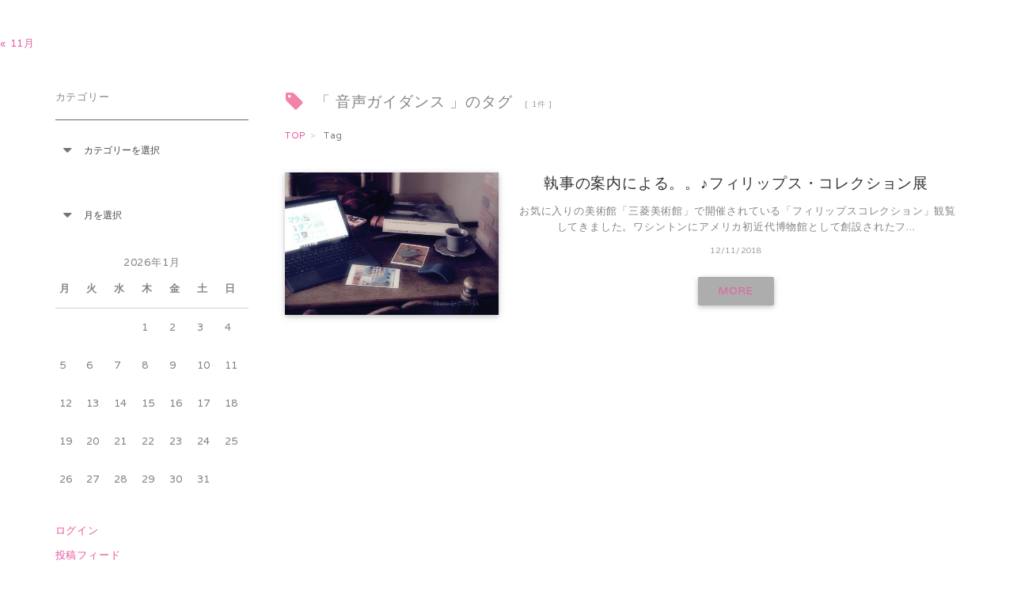

--- FILE ---
content_type: text/html; charset=UTF-8
request_url: https://otoha.me/tag/%E9%9F%B3%E5%A3%B0%E3%82%AC%E3%82%A4%E3%83%80%E3%83%B3%E3%82%B9
body_size: 11871
content:
<!DOCTYPE html>
<html lang="ja">
<head>  
    <meta charset="UTF-8"> 
    <meta http-equiv="X-UA-Compatible" content="IE=edge">
    <meta name="viewport" content="width=device-width, initial-scale=1, maximum-scale=1.0, user-scalable=no">
    <meta name="msapplication-tap-highlight" content="no">
    <meta name="keywords" content="*OTOHA* , 音声ガイダンス">
    <meta name="description" content="音を映す&nbsp;お気に入りの美術館「三菱美術館」で開催されている「フィリップスコレクション」観覧してきました。ワシントンにアメリカ初近代博物館として創設されたフィリップス・コレクション。2018年は、創設１００年だそう。&nbsp;三菱第一号美...">     
	<link rel="canonical" href="https://otoha.me/">   
    <meta itemprop="datePublished" content="2018-11-12" id="datepublished">
    <meta itemprop="image" content="https://otoha.me/wp-content/uploads/2018/11/☆☆PB121524-480x320.jpg" id="itempropimage">  
    <title>音声ガイダンス &#8211; *OTOHA*</title>
<meta name='robots' content='max-image-preview:large' />
<link rel="alternate" type="application/rss+xml" title="*OTOHA* &raquo; フィード" href="https://otoha.me/feed" />
<link rel="alternate" type="application/rss+xml" title="*OTOHA* &raquo; コメントフィード" href="https://otoha.me/comments/feed" />
<link rel="alternate" type="application/rss+xml" title="*OTOHA* &raquo; 音声ガイダンス タグのフィード" href="https://otoha.me/tag/%e9%9f%b3%e5%a3%b0%e3%82%ac%e3%82%a4%e3%83%80%e3%83%b3%e3%82%b9/feed" />
<style id='wp-img-auto-sizes-contain-inline-css' type='text/css'>
img:is([sizes=auto i],[sizes^="auto," i]){contain-intrinsic-size:3000px 1500px}
/*# sourceURL=wp-img-auto-sizes-contain-inline-css */
</style>
<style id='wp-emoji-styles-inline-css' type='text/css'>

	img.wp-smiley, img.emoji {
		display: inline !important;
		border: none !important;
		box-shadow: none !important;
		height: 1em !important;
		width: 1em !important;
		margin: 0 0.07em !important;
		vertical-align: -0.1em !important;
		background: none !important;
		padding: 0 !important;
	}
/*# sourceURL=wp-emoji-styles-inline-css */
</style>
<style id='wp-block-library-inline-css' type='text/css'>
:root{--wp-block-synced-color:#7a00df;--wp-block-synced-color--rgb:122,0,223;--wp-bound-block-color:var(--wp-block-synced-color);--wp-editor-canvas-background:#ddd;--wp-admin-theme-color:#007cba;--wp-admin-theme-color--rgb:0,124,186;--wp-admin-theme-color-darker-10:#006ba1;--wp-admin-theme-color-darker-10--rgb:0,107,160.5;--wp-admin-theme-color-darker-20:#005a87;--wp-admin-theme-color-darker-20--rgb:0,90,135;--wp-admin-border-width-focus:2px}@media (min-resolution:192dpi){:root{--wp-admin-border-width-focus:1.5px}}.wp-element-button{cursor:pointer}:root .has-very-light-gray-background-color{background-color:#eee}:root .has-very-dark-gray-background-color{background-color:#313131}:root .has-very-light-gray-color{color:#eee}:root .has-very-dark-gray-color{color:#313131}:root .has-vivid-green-cyan-to-vivid-cyan-blue-gradient-background{background:linear-gradient(135deg,#00d084,#0693e3)}:root .has-purple-crush-gradient-background{background:linear-gradient(135deg,#34e2e4,#4721fb 50%,#ab1dfe)}:root .has-hazy-dawn-gradient-background{background:linear-gradient(135deg,#faaca8,#dad0ec)}:root .has-subdued-olive-gradient-background{background:linear-gradient(135deg,#fafae1,#67a671)}:root .has-atomic-cream-gradient-background{background:linear-gradient(135deg,#fdd79a,#004a59)}:root .has-nightshade-gradient-background{background:linear-gradient(135deg,#330968,#31cdcf)}:root .has-midnight-gradient-background{background:linear-gradient(135deg,#020381,#2874fc)}:root{--wp--preset--font-size--normal:16px;--wp--preset--font-size--huge:42px}.has-regular-font-size{font-size:1em}.has-larger-font-size{font-size:2.625em}.has-normal-font-size{font-size:var(--wp--preset--font-size--normal)}.has-huge-font-size{font-size:var(--wp--preset--font-size--huge)}.has-text-align-center{text-align:center}.has-text-align-left{text-align:left}.has-text-align-right{text-align:right}.has-fit-text{white-space:nowrap!important}#end-resizable-editor-section{display:none}.aligncenter{clear:both}.items-justified-left{justify-content:flex-start}.items-justified-center{justify-content:center}.items-justified-right{justify-content:flex-end}.items-justified-space-between{justify-content:space-between}.screen-reader-text{border:0;clip-path:inset(50%);height:1px;margin:-1px;overflow:hidden;padding:0;position:absolute;width:1px;word-wrap:normal!important}.screen-reader-text:focus{background-color:#ddd;clip-path:none;color:#444;display:block;font-size:1em;height:auto;left:5px;line-height:normal;padding:15px 23px 14px;text-decoration:none;top:5px;width:auto;z-index:100000}html :where(.has-border-color){border-style:solid}html :where([style*=border-top-color]){border-top-style:solid}html :where([style*=border-right-color]){border-right-style:solid}html :where([style*=border-bottom-color]){border-bottom-style:solid}html :where([style*=border-left-color]){border-left-style:solid}html :where([style*=border-width]){border-style:solid}html :where([style*=border-top-width]){border-top-style:solid}html :where([style*=border-right-width]){border-right-style:solid}html :where([style*=border-bottom-width]){border-bottom-style:solid}html :where([style*=border-left-width]){border-left-style:solid}html :where(img[class*=wp-image-]){height:auto;max-width:100%}:where(figure){margin:0 0 1em}html :where(.is-position-sticky){--wp-admin--admin-bar--position-offset:var(--wp-admin--admin-bar--height,0px)}@media screen and (max-width:600px){html :where(.is-position-sticky){--wp-admin--admin-bar--position-offset:0px}}

/*# sourceURL=wp-block-library-inline-css */
</style><style id='global-styles-inline-css' type='text/css'>
:root{--wp--preset--aspect-ratio--square: 1;--wp--preset--aspect-ratio--4-3: 4/3;--wp--preset--aspect-ratio--3-4: 3/4;--wp--preset--aspect-ratio--3-2: 3/2;--wp--preset--aspect-ratio--2-3: 2/3;--wp--preset--aspect-ratio--16-9: 16/9;--wp--preset--aspect-ratio--9-16: 9/16;--wp--preset--color--black: #000000;--wp--preset--color--cyan-bluish-gray: #abb8c3;--wp--preset--color--white: #ffffff;--wp--preset--color--pale-pink: #f78da7;--wp--preset--color--vivid-red: #cf2e2e;--wp--preset--color--luminous-vivid-orange: #ff6900;--wp--preset--color--luminous-vivid-amber: #fcb900;--wp--preset--color--light-green-cyan: #7bdcb5;--wp--preset--color--vivid-green-cyan: #00d084;--wp--preset--color--pale-cyan-blue: #8ed1fc;--wp--preset--color--vivid-cyan-blue: #0693e3;--wp--preset--color--vivid-purple: #9b51e0;--wp--preset--gradient--vivid-cyan-blue-to-vivid-purple: linear-gradient(135deg,rgb(6,147,227) 0%,rgb(155,81,224) 100%);--wp--preset--gradient--light-green-cyan-to-vivid-green-cyan: linear-gradient(135deg,rgb(122,220,180) 0%,rgb(0,208,130) 100%);--wp--preset--gradient--luminous-vivid-amber-to-luminous-vivid-orange: linear-gradient(135deg,rgb(252,185,0) 0%,rgb(255,105,0) 100%);--wp--preset--gradient--luminous-vivid-orange-to-vivid-red: linear-gradient(135deg,rgb(255,105,0) 0%,rgb(207,46,46) 100%);--wp--preset--gradient--very-light-gray-to-cyan-bluish-gray: linear-gradient(135deg,rgb(238,238,238) 0%,rgb(169,184,195) 100%);--wp--preset--gradient--cool-to-warm-spectrum: linear-gradient(135deg,rgb(74,234,220) 0%,rgb(151,120,209) 20%,rgb(207,42,186) 40%,rgb(238,44,130) 60%,rgb(251,105,98) 80%,rgb(254,248,76) 100%);--wp--preset--gradient--blush-light-purple: linear-gradient(135deg,rgb(255,206,236) 0%,rgb(152,150,240) 100%);--wp--preset--gradient--blush-bordeaux: linear-gradient(135deg,rgb(254,205,165) 0%,rgb(254,45,45) 50%,rgb(107,0,62) 100%);--wp--preset--gradient--luminous-dusk: linear-gradient(135deg,rgb(255,203,112) 0%,rgb(199,81,192) 50%,rgb(65,88,208) 100%);--wp--preset--gradient--pale-ocean: linear-gradient(135deg,rgb(255,245,203) 0%,rgb(182,227,212) 50%,rgb(51,167,181) 100%);--wp--preset--gradient--electric-grass: linear-gradient(135deg,rgb(202,248,128) 0%,rgb(113,206,126) 100%);--wp--preset--gradient--midnight: linear-gradient(135deg,rgb(2,3,129) 0%,rgb(40,116,252) 100%);--wp--preset--font-size--small: 13px;--wp--preset--font-size--medium: 20px;--wp--preset--font-size--large: 36px;--wp--preset--font-size--x-large: 42px;--wp--preset--spacing--20: 0.44rem;--wp--preset--spacing--30: 0.67rem;--wp--preset--spacing--40: 1rem;--wp--preset--spacing--50: 1.5rem;--wp--preset--spacing--60: 2.25rem;--wp--preset--spacing--70: 3.38rem;--wp--preset--spacing--80: 5.06rem;--wp--preset--shadow--natural: 6px 6px 9px rgba(0, 0, 0, 0.2);--wp--preset--shadow--deep: 12px 12px 50px rgba(0, 0, 0, 0.4);--wp--preset--shadow--sharp: 6px 6px 0px rgba(0, 0, 0, 0.2);--wp--preset--shadow--outlined: 6px 6px 0px -3px rgb(255, 255, 255), 6px 6px rgb(0, 0, 0);--wp--preset--shadow--crisp: 6px 6px 0px rgb(0, 0, 0);}:where(.is-layout-flex){gap: 0.5em;}:where(.is-layout-grid){gap: 0.5em;}body .is-layout-flex{display: flex;}.is-layout-flex{flex-wrap: wrap;align-items: center;}.is-layout-flex > :is(*, div){margin: 0;}body .is-layout-grid{display: grid;}.is-layout-grid > :is(*, div){margin: 0;}:where(.wp-block-columns.is-layout-flex){gap: 2em;}:where(.wp-block-columns.is-layout-grid){gap: 2em;}:where(.wp-block-post-template.is-layout-flex){gap: 1.25em;}:where(.wp-block-post-template.is-layout-grid){gap: 1.25em;}.has-black-color{color: var(--wp--preset--color--black) !important;}.has-cyan-bluish-gray-color{color: var(--wp--preset--color--cyan-bluish-gray) !important;}.has-white-color{color: var(--wp--preset--color--white) !important;}.has-pale-pink-color{color: var(--wp--preset--color--pale-pink) !important;}.has-vivid-red-color{color: var(--wp--preset--color--vivid-red) !important;}.has-luminous-vivid-orange-color{color: var(--wp--preset--color--luminous-vivid-orange) !important;}.has-luminous-vivid-amber-color{color: var(--wp--preset--color--luminous-vivid-amber) !important;}.has-light-green-cyan-color{color: var(--wp--preset--color--light-green-cyan) !important;}.has-vivid-green-cyan-color{color: var(--wp--preset--color--vivid-green-cyan) !important;}.has-pale-cyan-blue-color{color: var(--wp--preset--color--pale-cyan-blue) !important;}.has-vivid-cyan-blue-color{color: var(--wp--preset--color--vivid-cyan-blue) !important;}.has-vivid-purple-color{color: var(--wp--preset--color--vivid-purple) !important;}.has-black-background-color{background-color: var(--wp--preset--color--black) !important;}.has-cyan-bluish-gray-background-color{background-color: var(--wp--preset--color--cyan-bluish-gray) !important;}.has-white-background-color{background-color: var(--wp--preset--color--white) !important;}.has-pale-pink-background-color{background-color: var(--wp--preset--color--pale-pink) !important;}.has-vivid-red-background-color{background-color: var(--wp--preset--color--vivid-red) !important;}.has-luminous-vivid-orange-background-color{background-color: var(--wp--preset--color--luminous-vivid-orange) !important;}.has-luminous-vivid-amber-background-color{background-color: var(--wp--preset--color--luminous-vivid-amber) !important;}.has-light-green-cyan-background-color{background-color: var(--wp--preset--color--light-green-cyan) !important;}.has-vivid-green-cyan-background-color{background-color: var(--wp--preset--color--vivid-green-cyan) !important;}.has-pale-cyan-blue-background-color{background-color: var(--wp--preset--color--pale-cyan-blue) !important;}.has-vivid-cyan-blue-background-color{background-color: var(--wp--preset--color--vivid-cyan-blue) !important;}.has-vivid-purple-background-color{background-color: var(--wp--preset--color--vivid-purple) !important;}.has-black-border-color{border-color: var(--wp--preset--color--black) !important;}.has-cyan-bluish-gray-border-color{border-color: var(--wp--preset--color--cyan-bluish-gray) !important;}.has-white-border-color{border-color: var(--wp--preset--color--white) !important;}.has-pale-pink-border-color{border-color: var(--wp--preset--color--pale-pink) !important;}.has-vivid-red-border-color{border-color: var(--wp--preset--color--vivid-red) !important;}.has-luminous-vivid-orange-border-color{border-color: var(--wp--preset--color--luminous-vivid-orange) !important;}.has-luminous-vivid-amber-border-color{border-color: var(--wp--preset--color--luminous-vivid-amber) !important;}.has-light-green-cyan-border-color{border-color: var(--wp--preset--color--light-green-cyan) !important;}.has-vivid-green-cyan-border-color{border-color: var(--wp--preset--color--vivid-green-cyan) !important;}.has-pale-cyan-blue-border-color{border-color: var(--wp--preset--color--pale-cyan-blue) !important;}.has-vivid-cyan-blue-border-color{border-color: var(--wp--preset--color--vivid-cyan-blue) !important;}.has-vivid-purple-border-color{border-color: var(--wp--preset--color--vivid-purple) !important;}.has-vivid-cyan-blue-to-vivid-purple-gradient-background{background: var(--wp--preset--gradient--vivid-cyan-blue-to-vivid-purple) !important;}.has-light-green-cyan-to-vivid-green-cyan-gradient-background{background: var(--wp--preset--gradient--light-green-cyan-to-vivid-green-cyan) !important;}.has-luminous-vivid-amber-to-luminous-vivid-orange-gradient-background{background: var(--wp--preset--gradient--luminous-vivid-amber-to-luminous-vivid-orange) !important;}.has-luminous-vivid-orange-to-vivid-red-gradient-background{background: var(--wp--preset--gradient--luminous-vivid-orange-to-vivid-red) !important;}.has-very-light-gray-to-cyan-bluish-gray-gradient-background{background: var(--wp--preset--gradient--very-light-gray-to-cyan-bluish-gray) !important;}.has-cool-to-warm-spectrum-gradient-background{background: var(--wp--preset--gradient--cool-to-warm-spectrum) !important;}.has-blush-light-purple-gradient-background{background: var(--wp--preset--gradient--blush-light-purple) !important;}.has-blush-bordeaux-gradient-background{background: var(--wp--preset--gradient--blush-bordeaux) !important;}.has-luminous-dusk-gradient-background{background: var(--wp--preset--gradient--luminous-dusk) !important;}.has-pale-ocean-gradient-background{background: var(--wp--preset--gradient--pale-ocean) !important;}.has-electric-grass-gradient-background{background: var(--wp--preset--gradient--electric-grass) !important;}.has-midnight-gradient-background{background: var(--wp--preset--gradient--midnight) !important;}.has-small-font-size{font-size: var(--wp--preset--font-size--small) !important;}.has-medium-font-size{font-size: var(--wp--preset--font-size--medium) !important;}.has-large-font-size{font-size: var(--wp--preset--font-size--large) !important;}.has-x-large-font-size{font-size: var(--wp--preset--font-size--x-large) !important;}
/*# sourceURL=global-styles-inline-css */
</style>

<style id='classic-theme-styles-inline-css' type='text/css'>
/*! This file is auto-generated */
.wp-block-button__link{color:#fff;background-color:#32373c;border-radius:9999px;box-shadow:none;text-decoration:none;padding:calc(.667em + 2px) calc(1.333em + 2px);font-size:1.125em}.wp-block-file__button{background:#32373c;color:#fff;text-decoration:none}
/*# sourceURL=/wp-includes/css/classic-themes.min.css */
</style>
<link rel='stylesheet' id='materialize-style-css' href='https://otoha.me/wp-content/themes/sweet_dolcevivace/css/materialize.min.css?ver=1.0' type='text/css' media='all' />
<link rel='stylesheet' id='font-awesome-style-css' href='https://otoha.me/wp-content/themes/sweet_dolcevivace/css/font-awesome.min.css?ver=4.3' type='text/css' media='all' />
<link rel='stylesheet' id='boxer-style-css' href='https://otoha.me/wp-content/themes/sweet_dolcevivace/css/jquery.fs.boxer.min.css?ver=3.3' type='text/css' media='all' />
<link rel='stylesheet' id='dolce-style-css' href='https://otoha.me/wp-content/themes/sweet_dolcevivace/css/dolce.vita.css?ver=1.1' type='text/css' media='all' />
<link rel='stylesheet' id='style-css' href='https://otoha.me/wp-content/themes/sweet_dolcevivace/style.css?ver=1.0' type='text/css' media='all' />
<link rel='stylesheet' id='print-style-css' href='https://otoha.me/wp-content/themes/sweet_dolcevivace/css/print.css?ver=1.0' type='text/css' media='print' />
<link rel="https://api.w.org/" href="https://otoha.me/wp-json/" /><link rel="alternate" title="JSON" type="application/json" href="https://otoha.me/wp-json/wp/v2/tags/359" /><link rel="EditURI" type="application/rsd+xml" title="RSD" href="https://otoha.me/xmlrpc.php?rsd" />
<link rel="icon" href="https://otoha.me/wp-content/uploads/2018/04/cropped-P3120513-32x32.jpg" sizes="32x32" />
<link rel="icon" href="https://otoha.me/wp-content/uploads/2018/04/cropped-P3120513-192x192.jpg" sizes="192x192" />
<link rel="apple-touch-icon" href="https://otoha.me/wp-content/uploads/2018/04/cropped-P3120513-180x180.jpg" />
<meta name="msapplication-TileImage" content="https://otoha.me/wp-content/uploads/2018/04/cropped-P3120513-270x270.jpg" />
<style type="text/css" id="dolce-background-css">footer.page-footer {background-color:#ed6398;}footer.page-footer-noitem {background-color:#ed6398;}</style><style type="text/css" id="dolce-text-css">nav a,.sns-btn-top i{color:#ea5da6 !important;}a,.side-nav a{color:#e8559c !important;}nav a:hover,nav a:focus,nav ul li a:hover, nav ul li a.active,nav ul li a:hover, nav ul li a.current-menu-item{color:#000000 !important;}a:hover,a:focus,.side-nav a:hover,.side-nav a:focus,.side-block:hover .side-title-box h1,.index-block:hover .index-title-box h1,.index-block-x2:hover .index-title-box h1{color:#000000 !important;}.btn,.btn a,.more-btn,.tag-btn,.tag-btn a,.pager li,.pager li > a,.page-links,.top-readmore a,input#submit,.pagination li.active,.pagination li.current-menu-item{ background:#adadad !important;}.btn,.btn a,.more-btn,.tag-btn,.tag-btn a,.pager li,.pager li > a,.page-links,.top-readmore a,input#submit,.pagination li.active a,.pagination li.current-menu-item a{ color:#e5609e !important;}.btn:hover,.btn a:hover,.more-btn:hover,.tag-btn:hover,.tag-btn a:hover,.pager li:hover,.pager li > a:hover,.top-readmore a:hover,.page-links a:hover,input#submit:hover{ background:#ed639f !important;}.btn:hover,.btn a:hover,.more-btn:hover,.tag-btn:hover,.tag-btn a:hover,.pager li:hover,.pager li > a:hover,.top-readmore a:hover,.page-links a:hover,input#submit:hover{ color:#f2157c !important;}.btn i,.pager li i,.entry-icon-color,.entry-arrow-color{ color:#9b9b9b !important;}body,.entry-title a,.entry-title a:hover,.top-desc,.top-desc a,.top-desc a:hover,.side-block .side-title-box h1,.index-block .index-title-box h1,.index-block-x2 .index-title-box h1 { color:#848484 !important;}h1,h2 { border-left-color:#e86aa3 !important;}h3,h4,h5,h6 { border-left-color:#afafaf !important;}</style></head>

<body class="is-tag">

<!-- header--><header>
<div id="header">

<nav><div class="nav-wrapper"><div class="header-container"><div class="col s12 clearfix">
<a href="#" data-activates="mobile" class="button-collapse"><i class="fa fa-bars"></i></a>

<div class="brand-logo"><h1><a href="https://otoha.me/"><span style="vertical-align:middle; color:#f26f96; font-size:36px; font-family:'Damion'">*OTOHA*</span></a></h1></div>              
<ul class="hide-on-med-and-down dropmenu">
<li class="logo"><a href="https://otoha.me/"><span style="vertical-align:middle; color:#f26f96; font-size:36px; font-family:'Damion'">*OTOHA*</span></a></li>
<li class="logo"><i class="fa fa-heart" style="color:#e2638c"></i></li>    
<li><a href="https://otoha.me/">Top</a></li>
<li><a href="https://otoha.me/about%e3%80%80otoha">About</a>
<ul class="sub-menu">
	<li><a href="https://otoha.me/klastyling%e6%8e%b2%e8%bc%89%e8%a8%98%e4%ba%8b%e3%83%aa%e3%82%b9%e3%83%88">Klastyling</a></li>
	<li><a href="https://vimeo.com/user39405666">Vimeo</a></li>
</ul>
</li>
<li><a href="https://otoha.me/5859-2">Piano Lesson</a>
<ul class="sub-menu">
	<li><a href="https://otoha.me/5859-2/plofile">Plofile</a></li>
	<li><a href="https://otoha.me/5859-2/5866-2">お子様のクラスについて</a></li>
	<li><a href="https://otoha.me/5859-2/5869-2">おとなの生徒様へ</a></li>
	<li><a href="https://pianodenoukatsu.com/">ピアノde脳活</a></li>
</ul>
</li>
<li><a href="https://otoha.me/contact">Contact</a></li>
<li><a href="#" id="toggle-search"><i class="fa fa-search"></i></a></li><li class="sns-btn-top"><a target="_blank" href="https://www.facebook.com/mutsumi.baba.35" title="Facebook" ><i class="fa fa-facebook-square"></i></a><a target="_blank" href="https://www.instagram.com/otoha_photo/" title="Instagram" ><i class="fa fa-instagram"></i></a></li></ul>        
        
<ul class="side-nav collapsible collapsible-accordion" id="mobile">

<li class="nav-search"><div class="wp-search-row clearfix">
<div class="wp-search-form-icon"><i class="fa fa-search wp-search-icon2 fa-fw"></i></div>
<div class="wp-search-form pdl40">
<form method="get" id="searchform" action="https://otoha.me/">
<input type="text" placeholder="Search..." name="s" id="s">
</form></div></div></li>
<li><span class="waves-effect waves100"><a href="https://otoha.me/"><i class="fa fa-caret-right item-icon fa-fw"></i>Top</a></span></li>
<li><span class="waves-effect waves100"><a href="https://otoha.me/about%e3%80%80otoha"><i class="fa fa-caret-right item-icon fa-fw"></i>About</a></span>
<ul class="sub-menu">
	<li><span class="waves-effect waves100"><a href="https://otoha.me/klastyling%e6%8e%b2%e8%bc%89%e8%a8%98%e4%ba%8b%e3%83%aa%e3%82%b9%e3%83%88"><i class="fa fa-caret-right item-icon fa-fw"></i>Klastyling</a></span></li>
	<li><span class="waves-effect waves100"><a href="https://vimeo.com/user39405666"><i class="fa fa-caret-right item-icon fa-fw"></i>Vimeo</a></span></li>
</ul>
</li>
<li><span class="waves-effect waves100"><a href="https://otoha.me/5859-2"><i class="fa fa-caret-right item-icon fa-fw"></i>Piano Lesson</a></span>
<ul class="sub-menu">
	<li><span class="waves-effect waves100"><a href="https://otoha.me/5859-2/plofile"><i class="fa fa-caret-right item-icon fa-fw"></i>Plofile</a></span></li>
	<li><span class="waves-effect waves100"><a href="https://otoha.me/5859-2/5866-2"><i class="fa fa-caret-right item-icon fa-fw"></i>お子様のクラスについて</a></span></li>
	<li><span class="waves-effect waves100"><a href="https://otoha.me/5859-2/5869-2"><i class="fa fa-caret-right item-icon fa-fw"></i>おとなの生徒様へ</a></span></li>
	<li><span class="waves-effect waves100"><a href="https://pianodenoukatsu.com/"><i class="fa fa-caret-right item-icon fa-fw"></i>ピアノde脳活</a></span></li>
</ul>
</li>
<li><span class="waves-effect waves100"><a href="https://otoha.me/contact"><i class="fa fa-caret-right item-icon fa-fw"></i>Contact</a></span></li>
<li class="sns-btn-top-m"><a target="_blank" href="https://www.facebook.com/mutsumi.baba.35" title="Facebook" ><i class="fa fa-facebook-square"></i></a><a target="_blank" href="https://www.instagram.com/otoha_photo/" title="Instagram" ><i class="fa fa-instagram"></i></a></li></ul>

</div></div></div></nav>
          
</div>
<!-- header--></header>

<div class="hide search_box container" id="search">
<form role="search" method="get" action="https://otoha.me/">
<input class="text-center" type="text" name="s" id="s" placeholder="Search...">
</form></div>
    
<!-- contents --><div class="contents">

<div class="container">
<div class="row">

<!-- left --><div class="col m3 s12"><div id="sidebar2"><!-- sidebar -->

<section class="section"><div id="categories-2" class="widget widget_categories"><h2>カテゴリー</h2><form action="https://otoha.me" method="get"><label class="screen-reader-text" for="cat">カテゴリー</label><select  name='cat' id='cat' class='postform'>
	<option value='-1'>カテゴリーを選択</option>
	<option class="level-0" value="1">Message</option>
	<option class="level-0" value="67">OTOHAリサイタル</option>
	<option class="level-0" value="70">アート＆ライブ＆ブック</option>
	<option class="level-0" value="11">ピアノ教室の風景</option>
	<option class="level-0" value="16">フォトスタイリング</option>
	<option class="level-0" value="19">女子ぴあの</option>
	<option class="level-0" value="65">小さなピアニストたちによるコンサート</option>
	<option class="level-0" value="13">旅のアルバム</option>
</select>
</form><script type="text/javascript">
/* <![CDATA[ */

( ( dropdownId ) => {
	const dropdown = document.getElementById( dropdownId );
	function onSelectChange() {
		setTimeout( () => {
			if ( 'escape' === dropdown.dataset.lastkey ) {
				return;
			}
			if ( dropdown.value && parseInt( dropdown.value ) > 0 && dropdown instanceof HTMLSelectElement ) {
				dropdown.parentElement.submit();
			}
		}, 250 );
	}
	function onKeyUp( event ) {
		if ( 'Escape' === event.key ) {
			dropdown.dataset.lastkey = 'escape';
		} else {
			delete dropdown.dataset.lastkey;
		}
	}
	function onClick() {
		delete dropdown.dataset.lastkey;
	}
	dropdown.addEventListener( 'keyup', onKeyUp );
	dropdown.addEventListener( 'click', onClick );
	dropdown.addEventListener( 'change', onSelectChange );
})( "cat" );

//# sourceURL=WP_Widget_Categories%3A%3Awidget
/* ]]> */
</script>
</div></section>
<div class="widget section pdb24rem"><!--アーカイブ-->		<label class="screen-reader-text" for="archives-dropdown-3">アーカイブ</label>
		<select id="archives-dropdown-3" name="archive-dropdown">
			
			<option value="">月を選択</option>
				<option value='https://otoha.me/2023/11'> 2023年11月 </option>
	<option value='https://otoha.me/2023/09'> 2023年9月 </option>
	<option value='https://otoha.me/2019/05'> 2019年5月 </option>
	<option value='https://otoha.me/2019/02'> 2019年2月 </option>
	<option value='https://otoha.me/2019/01'> 2019年1月 </option>
	<option value='https://otoha.me/2018/12'> 2018年12月 </option>
	<option value='https://otoha.me/2018/11'> 2018年11月 </option>
	<option value='https://otoha.me/2018/10'> 2018年10月 </option>
	<option value='https://otoha.me/2018/09'> 2018年9月 </option>
	<option value='https://otoha.me/2018/08'> 2018年8月 </option>
	<option value='https://otoha.me/2018/07'> 2018年7月 </option>
	<option value='https://otoha.me/2018/06'> 2018年6月 </option>
	<option value='https://otoha.me/2018/05'> 2018年5月 </option>
	<option value='https://otoha.me/2018/04'> 2018年4月 </option>
	<option value='https://otoha.me/2018/03'> 2018年3月 </option>
	<option value='https://otoha.me/2018/02'> 2018年2月 </option>
	<option value='https://otoha.me/2018/01'> 2018年1月 </option>
	<option value='https://otoha.me/2017/12'> 2017年12月 </option>
	<option value='https://otoha.me/2017/11'> 2017年11月 </option>
	<option value='https://otoha.me/2017/10'> 2017年10月 </option>
	<option value='https://otoha.me/2017/09'> 2017年9月 </option>
	<option value='https://otoha.me/2017/08'> 2017年8月 </option>
	<option value='https://otoha.me/2017/07'> 2017年7月 </option>
	<option value='https://otoha.me/2017/06'> 2017年6月 </option>
	<option value='https://otoha.me/2017/05'> 2017年5月 </option>
	<option value='https://otoha.me/2017/04'> 2017年4月 </option>
	<option value='https://otoha.me/2017/03'> 2017年3月 </option>
	<option value='https://otoha.me/2017/02'> 2017年2月 </option>
	<option value='https://otoha.me/2017/01'> 2017年1月 </option>
	<option value='https://otoha.me/2016/12'> 2016年12月 </option>
	<option value='https://otoha.me/2016/10'> 2016年10月 </option>
	<option value='https://otoha.me/2016/09'> 2016年9月 </option>
	<option value='https://otoha.me/2016/08'> 2016年8月 </option>
	<option value='https://otoha.me/2016/07'> 2016年7月 </option>
	<option value='https://otoha.me/2016/05'> 2016年5月 </option>
	<option value='https://otoha.me/2016/04'> 2016年4月 </option>
	<option value='https://otoha.me/2016/03'> 2016年3月 </option>
	<option value='https://otoha.me/2016/02'> 2016年2月 </option>
	<option value='https://otoha.me/2016/01'> 2016年1月 </option>
	<option value='https://otoha.me/2015/12'> 2015年12月 </option>
	<option value='https://otoha.me/2015/11'> 2015年11月 </option>
	<option value='https://otoha.me/2015/10'> 2015年10月 </option>
	<option value='https://otoha.me/2015/09'> 2015年9月 </option>
	<option value='https://otoha.me/2015/08'> 2015年8月 </option>
	<option value='https://otoha.me/2015/07'> 2015年7月 </option>
	<option value='https://otoha.me/2015/06'> 2015年6月 </option>
	<option value='https://otoha.me/2015/05'> 2015年5月 </option>
	<option value='https://otoha.me/2015/04'> 2015年4月 </option>
	<option value='https://otoha.me/2015/03'> 2015年3月 </option>
	<option value='https://otoha.me/2015/02'> 2015年2月 </option>
	<option value='https://otoha.me/2015/01'> 2015年1月 </option>
	<option value='https://otoha.me/2014/12'> 2014年12月 </option>
	<option value='https://otoha.me/2014/11'> 2014年11月 </option>
	<option value='https://otoha.me/2014/10'> 2014年10月 </option>
	<option value='https://otoha.me/2014/09'> 2014年9月 </option>
	<option value='https://otoha.me/2014/08'> 2014年8月 </option>
	<option value='https://otoha.me/2014/07'> 2014年7月 </option>
	<option value='https://otoha.me/2014/06'> 2014年6月 </option>
	<option value='https://otoha.me/2014/05'> 2014年5月 </option>
	<option value='https://otoha.me/2014/04'> 2014年4月 </option>
	<option value='https://otoha.me/2014/03'> 2014年3月 </option>
	<option value='https://otoha.me/2014/02'> 2014年2月 </option>
	<option value='https://otoha.me/2014/01'> 2014年1月 </option>
	<option value='https://otoha.me/2013/07'> 2013年7月 </option>

		</select>

			<script type="text/javascript">
/* <![CDATA[ */

( ( dropdownId ) => {
	const dropdown = document.getElementById( dropdownId );
	function onSelectChange() {
		setTimeout( () => {
			if ( 'escape' === dropdown.dataset.lastkey ) {
				return;
			}
			if ( dropdown.value ) {
				document.location.href = dropdown.value;
			}
		}, 250 );
	}
	function onKeyUp( event ) {
		if ( 'Escape' === event.key ) {
			dropdown.dataset.lastkey = 'escape';
		} else {
			delete dropdown.dataset.lastkey;
		}
	}
	function onClick() {
		delete dropdown.dataset.lastkey;
	}
	dropdown.addEventListener( 'keyup', onKeyUp );
	dropdown.addEventListener( 'click', onClick );
	dropdown.addEventListener( 'change', onSelectChange );
})( "archives-dropdown-3" );

//# sourceURL=WP_Widget_Archives%3A%3Awidget
/* ]]> */
</script>
</div><div class="widget section pdb24rem"><div id="calendar_wrap" class="calendar_wrap"><table id="wp-calendar" class="wp-calendar-table">
	<caption>2026年1月</caption>
	<thead>
	<tr>
		<th scope="col" aria-label="月曜日">月</th>
		<th scope="col" aria-label="火曜日">火</th>
		<th scope="col" aria-label="水曜日">水</th>
		<th scope="col" aria-label="木曜日">木</th>
		<th scope="col" aria-label="金曜日">金</th>
		<th scope="col" aria-label="土曜日">土</th>
		<th scope="col" aria-label="日曜日">日</th>
	</tr>
	</thead>
	<tbody>
	<tr>
		<td colspan="3" class="pad">&nbsp;</td><td>1</td><td>2</td><td>3</td><td>4</td>
	</tr>
	<tr>
		<td>5</td><td>6</td><td>7</td><td>8</td><td>9</td><td>10</td><td>11</td>
	</tr>
	<tr>
		<td>12</td><td>13</td><td>14</td><td>15</td><td>16</td><td>17</td><td>18</td>
	</tr>
	<tr>
		<td>19</td><td>20</td><td>21</td><td>22</td><td>23</td><td>24</td><td>25</td>
	</tr>
	<tr>
		<td>26</td><td>27</td><td>28</td><td>29</td><td>30</td><td id="today">31</td>
		<td class="pad" colspan="1">&nbsp;</td>
	</tr>
	</tbody>
	</table><nav aria-label="前と次の月" class="wp-calendar-nav">
		<span class="wp-calendar-nav-prev"><a href="https://otoha.me/2023/11">&laquo; 11月</a></span>
		<span class="pad">&nbsp;</span>
		<span class="wp-calendar-nav-next">&nbsp;</span>
	</nav></div></div><div class="widget section pdb24rem"><!--メタ情報-->
		<ul>
						<li><a href="https://otoha.me/wp-login.php">ログイン</a></li>
			<li><a href="https://otoha.me/feed">投稿フィード</a></li>
			<li><a href="https://otoha.me/comments/feed">コメントフィード</a></li>

			<li><a href="https://ja.wordpress.org/">WordPress.org</a></li>
		</ul>

		</div><div class="widget section pdb24rem"><!--Search--><div class="wp-search-row clearfix"><div class="wp-search-form-icon"><i class="fa fa-search wp-search-icon"></i></div><div class="wp-search-form">
<form method="get" id="searchform" action="https://otoha.me/"><input type="text" placeholder="Search..." name="s" id="s"></form>
</div></div></div>
<!-- /sidebar -->
</div><!-- left --></div>
<!-- main --><div class="col m9 s12">

<section class="section">	
<h1 itemprop="headline" class="page-title"><i class="fa fa-tag icon-left fa-lg fa-fw" style="color:#f282a7"></i> 「
音声ガイダンス 」のタグ
<span class="text-s grey-text marl10">[ 1件 ]</span></h1>
<div class="page-meta">
<ol class="breadcrumb"><li itemscope itemtype="http://data-vocabulary.org/Breadcrumb"><a href="https://otoha.me/" itemprop="url"><span itemprop="title">TOP</span></a></li><li class="active"><strong>Tag</strong></li></ol></div>
</section>

<!-- article-loop -->

<article itemscope itemtype="http://schema.org/Article" id="post-6076" class="post-6076 post type-post status-publish format-standard has-post-thumbnail hentry category-artlivebook tag-182 tag-358 tag-359">
<div class="section">	
<div class="row top-block">
<div class="col l4 m5 s12">
<div class="top-thumb view-wide">
<a href="https://otoha.me/artlivebook/%e3%83%95%e3%82%a3%e3%83%aa%e3%83%83%e3%83%97%e3%82%b9%e3%82%b3%e3%83%ac%e3%82%af%e3%82%b7%e3%83%a7%e3%83%b3.html">
<img src="https://otoha.me/wp-content/uploads/2018/11/☆☆PB121524-480x320.jpg" itemprop="image" alt=""></a>
</div>
</div>
<a itemprop="url" href="https://otoha.me/artlivebook/%e3%83%95%e3%82%a3%e3%83%aa%e3%83%83%e3%83%97%e3%82%b9%e3%82%b3%e3%83%ac%e3%82%af%e3%82%b7%e3%83%a7%e3%83%b3.html">
<div class="col l8 m7 s12 top-title">
<h1 itemprop="headline" class="cat-title">執事の案内による。。♪フィリップス・コレクション展</h1>
<div class="top-desc text-center" itemprop="description">
&nbsp;お気に入りの美術館「三菱美術館」で開催されている「フィリップスコレクション」観覧してきました。ワシントンにアメリカ初近代博物館として創設されたフ...</div>
<div class="cat-date">
<time itemprop="datePublished" pubdate="pubdate" datetime="2018-11-12">12/11/2018</time>
</div>
<div class="hide-on-med-and-down cat-btn"><div class="btn waves-effect waves-light">MORE</div></div>
<div class="hide-on-med-and-up index-title-more"><div class="more-btn">MORE</div></div>
</div>
</a>
</div>
</div>
</article>

<!-- article-loop -->


<section class="section">
</section>


<hr class="mobile-only">


<!-- main --></div>


   
</div>
</div>

<!-- footer -->
<footer class="page-footer-noitem">

	
    <section>  
    	<div class="footer-copyright">
	<div class="container">
	Copyright(c) 2023*OTOHA* All Rights Reserved.
	</div>
	</div>
	</section>
    
</footer>
<!-- footer -->

<p id="page-top"><a class="btn-floating btn waves-effect waves grey lighten-5"><i class="fa fa-caret-up blue-grey-text text-darken-2"></i></a></p>

<!-- contents --></div>

<script>
  (function(i,s,o,g,r,a,m){i['GoogleAnalyticsObject']=r;i[r]=i[r]||function(){
  (i[r].q=i[r].q||[]).push(arguments)},i[r].l=1*new Date();a=s.createElement(o),
  m=s.getElementsByTagName(o)[0];a.async=1;a.src=g;m.parentNode.insertBefore(a,m)
  })(window,document,'script','//www.google-analytics.com/analytics.js','ga');

  ga('create', 'UA-74895298-1', 'auto');
  ga('send', 'pageview');

</script>           
<script type="speculationrules">
{"prefetch":[{"source":"document","where":{"and":[{"href_matches":"/*"},{"not":{"href_matches":["/wp-*.php","/wp-admin/*","/wp-content/uploads/*","/wp-content/*","/wp-content/plugins/*","/wp-content/themes/sweet_dolcevivace/*","/*\\?(.+)"]}},{"not":{"selector_matches":"a[rel~=\"nofollow\"]"}},{"not":{"selector_matches":".no-prefetch, .no-prefetch a"}}]},"eagerness":"conservative"}]}
</script>
<script type="text/javascript" src="https://otoha.me/wp-content/themes/sweet_dolcevivace/js/jquery-2.1.3.min.js?ver=6.9" id="jquery-js"></script>
<script type="text/javascript" src="https://otoha.me/wp-content/themes/sweet_dolcevivace/js/materialize.min.js?ver=6.9" id="my-materialize-js"></script>
<script type="text/javascript" src="https://otoha.me/wp-content/themes/sweet_dolcevivace/js/jquery.fs.boxer.min.js?ver=6.9" id="my-boxer-js"></script>
<script type="text/javascript" src="https://otoha.me/wp-content/themes/sweet_dolcevivace/js/jquery.infinitescroll.js?ver=6.9" id="my-infinitescroll-js"></script>
<script type="text/javascript" src="https://otoha.me/wp-content/themes/sweet_dolcevivace/js/masonry.pkgd.min.js?ver=6.9" id="my-masonry-js"></script>
<script type="text/javascript" src="https://otoha.me/wp-content/themes/sweet_dolcevivace/js/imagesloaded.pkgd.min.js?ver=6.9" id="my-imagesloaded-js"></script>
<script type="text/javascript" src="https://otoha.me/wp-content/themes/sweet_dolcevivace/js/delayDo.min.js?ver=6.9" id="my-delaydo-js"></script>
<script type="text/javascript" src="https://otoha.me/wp-content/themes/sweet_dolcevivace/js/vivace.js?ver=6.9" id="dolce-vivace-js"></script>
<script id="wp-emoji-settings" type="application/json">
{"baseUrl":"https://s.w.org/images/core/emoji/17.0.2/72x72/","ext":".png","svgUrl":"https://s.w.org/images/core/emoji/17.0.2/svg/","svgExt":".svg","source":{"concatemoji":"https://otoha.me/wp-includes/js/wp-emoji-release.min.js?ver=6.9"}}
</script>
<script type="module">
/* <![CDATA[ */
/*! This file is auto-generated */
const a=JSON.parse(document.getElementById("wp-emoji-settings").textContent),o=(window._wpemojiSettings=a,"wpEmojiSettingsSupports"),s=["flag","emoji"];function i(e){try{var t={supportTests:e,timestamp:(new Date).valueOf()};sessionStorage.setItem(o,JSON.stringify(t))}catch(e){}}function c(e,t,n){e.clearRect(0,0,e.canvas.width,e.canvas.height),e.fillText(t,0,0);t=new Uint32Array(e.getImageData(0,0,e.canvas.width,e.canvas.height).data);e.clearRect(0,0,e.canvas.width,e.canvas.height),e.fillText(n,0,0);const a=new Uint32Array(e.getImageData(0,0,e.canvas.width,e.canvas.height).data);return t.every((e,t)=>e===a[t])}function p(e,t){e.clearRect(0,0,e.canvas.width,e.canvas.height),e.fillText(t,0,0);var n=e.getImageData(16,16,1,1);for(let e=0;e<n.data.length;e++)if(0!==n.data[e])return!1;return!0}function u(e,t,n,a){switch(t){case"flag":return n(e,"\ud83c\udff3\ufe0f\u200d\u26a7\ufe0f","\ud83c\udff3\ufe0f\u200b\u26a7\ufe0f")?!1:!n(e,"\ud83c\udde8\ud83c\uddf6","\ud83c\udde8\u200b\ud83c\uddf6")&&!n(e,"\ud83c\udff4\udb40\udc67\udb40\udc62\udb40\udc65\udb40\udc6e\udb40\udc67\udb40\udc7f","\ud83c\udff4\u200b\udb40\udc67\u200b\udb40\udc62\u200b\udb40\udc65\u200b\udb40\udc6e\u200b\udb40\udc67\u200b\udb40\udc7f");case"emoji":return!a(e,"\ud83e\u1fac8")}return!1}function f(e,t,n,a){let r;const o=(r="undefined"!=typeof WorkerGlobalScope&&self instanceof WorkerGlobalScope?new OffscreenCanvas(300,150):document.createElement("canvas")).getContext("2d",{willReadFrequently:!0}),s=(o.textBaseline="top",o.font="600 32px Arial",{});return e.forEach(e=>{s[e]=t(o,e,n,a)}),s}function r(e){var t=document.createElement("script");t.src=e,t.defer=!0,document.head.appendChild(t)}a.supports={everything:!0,everythingExceptFlag:!0},new Promise(t=>{let n=function(){try{var e=JSON.parse(sessionStorage.getItem(o));if("object"==typeof e&&"number"==typeof e.timestamp&&(new Date).valueOf()<e.timestamp+604800&&"object"==typeof e.supportTests)return e.supportTests}catch(e){}return null}();if(!n){if("undefined"!=typeof Worker&&"undefined"!=typeof OffscreenCanvas&&"undefined"!=typeof URL&&URL.createObjectURL&&"undefined"!=typeof Blob)try{var e="postMessage("+f.toString()+"("+[JSON.stringify(s),u.toString(),c.toString(),p.toString()].join(",")+"));",a=new Blob([e],{type:"text/javascript"});const r=new Worker(URL.createObjectURL(a),{name:"wpTestEmojiSupports"});return void(r.onmessage=e=>{i(n=e.data),r.terminate(),t(n)})}catch(e){}i(n=f(s,u,c,p))}t(n)}).then(e=>{for(const n in e)a.supports[n]=e[n],a.supports.everything=a.supports.everything&&a.supports[n],"flag"!==n&&(a.supports.everythingExceptFlag=a.supports.everythingExceptFlag&&a.supports[n]);var t;a.supports.everythingExceptFlag=a.supports.everythingExceptFlag&&!a.supports.flag,a.supports.everything||((t=a.source||{}).concatemoji?r(t.concatemoji):t.wpemoji&&t.twemoji&&(r(t.twemoji),r(t.wpemoji)))});
//# sourceURL=https://otoha.me/wp-includes/js/wp-emoji-loader.min.js
/* ]]> */
</script>

<script type="text/javascript">
$(function(){
var $blocks = $('.js-masonry');
$blocks.imagesLoaded(function(){
if (!$.support.transition){
$.fn.transition = $.fn.animate;
}
$(function () {
var is_process = false;
var $container = $('.js-masonry');
$container.masonry({
transitionDuration: 0,
itemSelector: '.item',
isFitWidth: true,
columnWidth: 320,	
});
$container.find('.item').each(function () {
var $target = $(this);
$.delayDo('masonry_append', function () {
$target
.css({ y: 10 })
.transition({ opacity: 1, y: 0 }, { duration: 1000 });
})
});
$.delayDo.resume({
timerId: 'masonry_append',
interval: 100,
complete: function () {
is_process = false;
}
});
buildLines(true);
});		
});
$('.js-masonry').infinitescroll({
navSelector : '.index-next',
nextSelector : '.index-next a',
itemSelector : '.item',
loading : {
finishedMsg : 'No more posts',
img : "https://otoha.me/wp-content/themes/sweet_dolcevivace/images/ajax-loader.gif",
msgText : 'Loading',
},
},function(elm){
var $newElem = $( elm ).css({ opacity: 0 });
$newElem.imagesLoaded(function(){
$newElem.animate({ opacity: 1 });
$blocks.masonry( 'appended', $newElem, true );
});			
});
});	
</script>

<!--[if lt IE 9]>
<script type="text/javascript" src="https://otoha.me/wp-content/themes/sweet_dolcevivace/js/html5shiv.js"></script>
<script type="text/javascript" src="https://otoha.me/wp-content/themes/sweet_dolcevivace/js/respond.min.js"></script>
<![endif]-->

</body>
</html>

--- FILE ---
content_type: text/css
request_url: https://otoha.me/wp-content/themes/sweet_dolcevivace/css/dolce.vita.css?ver=1.1
body_size: 13253
content:
/* dolce.vita.css 
 * 
 * Dolce & Vivace
 * http://dolcevivace.com/
 * Copyright 2015 Dolce & Vivace
 */
 @charset "utf-8";
@import url(https://fonts.googleapis.com/css?family=Varela);
@import url(https://fonts.googleapis.com/css?family=Damion);
@import url(https://fonts.googleapis.com/css?family=Tangerine);
@import url(https://fonts.googleapis.com/css?family=Source+Code+Pro);
@import url(https://fonts.googleapis.com/css?family=Cinzel);
@import url(https://fonts.googleapis.com/css?family=Vollkorn);html,div,span,applet,object,iframe,h1,h2,h3,h4,h5,h6,p,blockquote,pre,a,abbr,acronym,address,big,cite,code,del,dfn,em,font,img,ins,kbd,q,s,samp,small,strike,strong,sub,sup,tt,var,b,u,i,center,dl,dt,dd,ol,ul,li,fieldset,form,label,legend,table,caption,tbody,tfoot,thead,tr,th,td{margin:0;padding:0;border:0;outline:0}article,aside,details,figcaption,figure,footer,header,hgroup,menu,nav,section{display:block}*{        box-sizing:border-box;-webkit-box-sizing:border-box;   -moz-box-sizing:border-box;    -ms-box-sizing:border-box;     -o-box-sizing:border-box}.clearfix:after{content:".";display:block;height:0;clear:both;visibility:hidden}.clearfix{zoom:1}.clear{clear:both}a{outline:none}a:focus,*:focus{outline:none !important}.mar0{margin:0 !important}.mar5{margin:5px}.mar10{margin:10px}.mar15{margin:15px}.mar20{margin:20px}.mar25{margin:25px}.mar30{margin:30px}.mar35{margin:35px}.mar40{margin:40px}.mar45{margin:45px}.mar50{margin:50px}.mar60{margin:60px}.mart5{margin-top:5px}.mart10{margin-top:10px}.mart15{margin-top:15px}.mart20{margin-top:20px}.mart25{margin-top:25px}.mart30{margin-top:30px}.mart35{margin-top:35px}.mart40{margin-top:40px}.mart45{margin-top:45px}.mart50{margin-top:50px}.mart60{margin-top:60px}.mart70{margin-top:70px}.mart80{margin-top:80px}.mart90{margin-top:90px}.mart100{margin-top:100px}.mart200{margin-top:200px}.mart300{margin-top:300px}.marb5{margin-bottom:5px}.marb10{margin-bottom:10px}.marb15{margin-bottom:15px}.marb20{margin-bottom:20px}.marb25{margin-bottom:25px}.marb30{margin-bottom:30px}.marb35{margin-bottom:35px}.marb40{margin-bottom:40px}.marb45{margin-bottom:45px}.marb50{margin-bottom:50px}.marb60{margin-bottom:60px}.marb70{margin-bottom:70px}.marb80{margin-bottom:80px}.marb90{margin-bottom:90px}.marb100{margin-bottom:100px}.marl5{margin-left:5px}.marl10{margin-left:10px}.marl15{margin-left:15px}.marl20{margin-left:20px}.marl25{margin-left:25px}.marl30{margin-left:30px}.marl35{margin-left:35px}.marl40{margin-left:40px}.marl45{margin-left:45px}.marl50{margin-left:50px}.marl60{margin-left:60px}.marr5{margin-right:5px}.marr10{margin-right:10px}.marr15{margin-right:15px}.marr20{margin-right:20px}.marr25{margin-right:25px}.marr30{margin-right:30px}.marr35{margin-right:35px}.marr40{margin-right:40px}.marr45{margin-right:45px}.marr50{margin-right:50px}.marr60{margin-right:60px}.pd0{padding:0 !important}.pd5{padding:5px}.pd10{padding:10px}.pd15{padding:15px}.pd20{padding:20px}.pd25{padding:25px}.pd30{padding:30px}.pd35{padding:35px}.pd40{padding:40px}.pd50{padding:50px}.pd60{padding:60px}.pd70{padding:70px}.pd80{padding:80px}.pd90{padding:90px}.pdl10{padding-left:10px}.pdl20{padding-left:20px}.pdl30{padding-left:30px}.pdr10{padding-right:10px}.pdr20{padding-right:20px}.pdr30{padding-right:30px}strong{font-weight:normal !important}em{font-weight:bold}b{font-weight:bold}small{  font-size:80%}.text-normal{font-weight:normal !important}.text-xs{font-size:0.72rem !important;line-height:1.6em}.text-s{font-size:0.78rem !important;line-height:1.6em}.text-m{font-size:1rem !important}.text-l{font-size:1.6rem !important;line-height:1.6em}.text-xl{font-size:2.2rem !important;line-height:1.6em}.text-xxl{font-size:2.8rem !important;line-height:1.6em}.text-xxxl{font-size:4rem !important;line-height:1.6em}.text-left{  text-align:left !important}.text-right{  text-align:right !important}.text-center{  text-align:center !important}.text-justify{  text-align:justify !important}.text-underline{text-decoration:underline !important}.text-muted{  color:#bdbdbd}.text-primary{  color:#424242}a.text-primary:hover{  color:#757575}.text-success{  color:#0277bd }a.text-success:hover{  color:#039be5}.text-info{  color:#78909c}a.text-info:hover{  color:#b0bec5}.text-warning{  color:#e65100}a.text-warning:hover{  color:#f57c00}.text-danger{  color:#d50000 }a.text-danger:hover{  color:#ff5252 }.relative_on{position:relative !important}.relative_off{position:absolute !important}.relative_off_fixed{position:fixed !important}.center-block{  display:block;  margin-left:auto;  margin-right:auto}.sr-only{  position:absolute;  width:1px;  height:1px;  margin:-1px;  padding:0;  overflow:hidden;  clip:rect(0,0,0,0);  border:0}.sr-only-focusable:active,.sr-only-focusable:focus{  position:static;  width:auto;  height:auto;  margin:0;  overflow:visible;  clip:auto}.float-right{  float:right !important}.float-left{  float:left !important}.hide{  display:none}.show{  display:block !important}.invisible{  visibility:hidden}.text-hide{  font:0/0 a; color:transparent; text-shadow:none; background-color:transparent; border:0}.hidden{ display:none !important; visibility:hidden !important}.affix{ position:fixed}pre,blockquote,code{ page-break-inside:avoid}.d-inline{display:inline}.d-block{display:block}.d-inline-block{display:inline-block}html{ -ms-text-size-adjust:100%; -webkit-text-size-adjust:100%; -webkit-tap-highlight-color:rgba(0,0,0,0); font-size:75%; letter-spacing:0.04rem; line-height:1.5rem}p{margin:0 0 2rem} @media screen and (min-width:601px){html{font-size:82%;letter-spacing:0.05rem; line-height:2rem}p{margin:0 0 2.2rem}}
 @media screen and (min-width:992px){html{font-size:82%;letter-spacing:0.05rem; line-height:2rem}p{margin:0 0 2.2rem}}
ul{list-style:none}ol{list-style:decimal}img{ vertical-align:middle; border:0; max-width:100%; height:auto}a:focus{ outline:thin dotted; outline:5px auto -webkit-focus-ring-color; outline-offset:-2px}h1,h2,h3,h4,h5,h6{ font-weight:400}h1 a,h2 a,h3 a,h4 a,h5 a,h6 a{ font-weight:inherit}h1,h2{ font-size:1.6rem; line-height:1.8rem; margin:0 0 1rem; border-left:#EF9A9A solid 4px; padding-left:16px}h1.plain,h2.plain{ font-size:1.6rem; line-height:1.8rem; margin:0 0 1rem; border-left:none; padding-left:0}h3,h4{ font-size:1.2rem; line-height:1.2rem; margin:0 0 1rem; border-left:#ccc solid 4px; padding-left:16px}h3.plain,h4.plain{ font-size:1.2rem; line-height:1.2rem; margin:0 0 1rem; border-left:none; padding-left:0; font-weight:500}h5,h6{ font-size:1rem; line-height:1.2rem; margin:0 0 1rem; border-left:#ccc solid 4px; padding-left:16px} h5.plain,h6.plain{ font-size:1rem; line-height:1.2rem; margin:0 0 1rem; border-left:none; padding-left:0}pre{margin:1rem 0 2rem;position:relative;border:#cfd8dc solid 1px;-webkit-border-radius:2px; -moz-border-radius:2px; border-radius:2px}i{padding:0 0 0.1rem;vertical-align:middle !important}.collapsible i{padding-top:0}.section{padding-top:0;padding-bottom:2rem}.section2{padding-top:0;padding-bottom:3rem}.section-topspace{padding-top:3.4rem;padding-bottom:2rem}.section:after,.section-topspace:after{content:".";display:block;height:0;clear:both;visibility:hidden}li ul li{padding-left:1.4rem}@media (max-width:600px){h1,h2,h1.plain,h2.plain{ font-size:1.4rem; line-height:1.6rem}h3,h4,h3.plain,h4.plain{ font-size:1rem; line-height:1.2rem}.text-xs{line-height:1.6em}.text-s{line-height:1.6em}.text-l{line-height:1.6em}.text-xl{line-height:1.5em}.text-xxl{line-height:1.4em}.text-xxxl{line-height:1.3em}}
.mart1rem{margin-top:1rem}.mart24rem{margin-top:2.4rem}.pdb1rem{padding-bottom:1rem}.pdb24rem{padding-bottom:2.4rem}body{color:#424242;
font-family: 'Varela' , Verdana, "游ゴシック", YuGothic, "ヒラギノ角ゴ ProN W3", "Hiragino Kaku Gothic ProN", "メイリオ", Meiryo, sans-serif;background-color:#fff;margin:0;word-wrap:break-word;overflow-wrap:break-word;}.font_reset{
font-family: 'Varela' , Verdana, "游ゴシック", YuGothic, "ヒラギノ角ゴ ProN W3", "Hiragino Kaku Gothic ProN", "メイリオ", Meiryo, sans-serif}a{ color:#757575; text-decoration:none; -webkit-transition:color 0.3s,background-color 0.5s; -moz-transition:color 0.3s,background-color 0.5s; transition:color 0.3s,background-color 0.5s}a:hover,a:focus{ color:#EF9A9A;&#12288}hr{ -moz-box-sizing:content-box; box-sizing:content-box; height:0; border:0; border-top:1px solid #bdbdbd; margin:1rem 0}.font-varela{
font-family:'Varela',sans-serif}.font-damion{
font-family:'Damion',cursive;letter-spacing:0}.font-tangerine{
font-family:'Tangerine',cursive;letter-spacing:0}.font-vollkorn{
font-family:'Vollkorn',serif;letter-spacing:0}.font-cinzel{
font-family:'Cinzel',serif;letter-spacing:0}.font-code{
font-family: 'Source Code Pro',"Osaka－等幅", Osaka-mono, "ＭＳ ゴシック", "MS Gothic", monospace;line-height:1.4rem;letter-spacing:0}pre code{display:inline-block;min-width:100%;color:#000;background:#eceff1;padding:2.7rem 2rem 1.4rem;letter-spacing:0 !important;line-height:1.4rem !important;
font-family: 'Source Code Pro', monospace , "ヒラギノ角ゴ ProN W3", "Hiragino Kaku Gothic ProN", "メイリオ", Meiryo;font-size:12px}pre code:before{ position:absolute; padding:1px 7px; background:none repeat scroll 0% 0% #E8E6E3; top:0px; left:0px; color:#78909c; content:"language-markup"; font-size:0.9rem;border-right:#cfd8dc solid 1px;border-bottom:#cfd8dc solid 1px; -webkit-border-radius:2px; -moz-border-radius:2px; border-radius:2px}.collapsible-body pre{margin:0;border:0}.breadcrumb{ padding:0; list-style:none}.breadcrumb >li{ display:inline-block}.breadcrumb >li+li:before{ content:">\00a0"; padding:0 5px; color:#ccc}.breadcrumb >.active,.breadcrumb >.current-menu-item{ color:#777}blockquote{margin:1rem 0 2rem;padding:2.4rem 20px 2.4rem;border:none;-webkit-border-radius:2px;-moz-border-radius:2px;border-radius:2px;position:relative;border:1px solid #e0e0e0}blockquote p{margin-bottom:0}blockquote:before{content:'"';font-style:italic;font-size:30px;font-weight:normal;line-height:40px;width:30px;height:30px;position:absolute;top:7px;left:10px;color:#999}blockquote:after{content:'"';font-style:italic;font-size:30px;font-weight:normal;text-align:left;line-height:60px;width:30px;height:30px;position:absolute;bottom:7px;right:-2px;color:#999}cite .citeright{display:block;text-align:right;padding:0 0 2rem;margin-top:-2rem;font-style:italic;text-align:right;font-size:0.78rem}blockquote cite{ display:block;padding:0;font-style:italic;text-align:right;font-size:90%}.pager,.pager-white{ padding-left:0; margin:20px 0; list-style:none; text-align:center}.pager li{ font-size:1rem; display:inline-block; background-color:#ef9a9a; float:none; width:auto; height:auto; margin:0 20px; -webkit-border-radius:2px; -moz-border-radius:2px; border-radius:2px; background-clip:padding-box; text-align:center; -webkit-box-shadow:0 2px 5px 0 rgba(0,0,0,0.16),0 2px 10px 0 rgba(0,0,0,0.12); -moz-box-shadow:0 2px 5px 0 rgba(0,0,0,0.16),0 2px 10px 0 rgba(0,0,0,0.12); box-shadow:0 2px 5px 0 rgba(0,0,0,0.16),0 2px 10px 0 rgba(0,0,0,0.12)}.pager-white li{ font-size:1rem; display:inline-block; background-color:#fff; color:#424242; float:none; width:auto; height:auto; margin:0 20px; -webkit-border-radius:2px; -moz-border-radius:2px; border-radius:2px; background-clip:padding-box; text-align:center; -webkit-box-shadow:0 2px 5px 0 rgba(0,0,0,0.16),0 2px 10px 0 rgba(0,0,0,0.12); -moz-box-shadow:0 2px 5px 0 rgba(0,0,0,0.16),0 2px 10px 0 rgba(0,0,0,0.12); box-shadow:0 2px 5px 0 rgba(0,0,0,0.16),0 2px 10px 0 rgba(0,0,0,0.12); line-height:2rem}.pager li a,.pager-white li a{width:10rem}.pager li >a,.pager li >span{ display:inline-block; padding:1px 24px 0; color:#FFF}.pager li >a:hover{ text-decoration:none; background-color:#999999}.pager-white li >a,.pager-white li >span{ display:inline-block; padding:1px 24px 0; color:#424242}.pager-white li >a:hover{ text-decoration:none; background-color:#fff}.pager .next{ float:right}.pager .previous{ float:left}.pager .disabled >a,.pager .disabled >a:hover,.pager .disabled >a:focus,.pager .disabled >span{ color:#fff; background-color:#b0bec5; cursor:not-allowed}.pager li i{ font-size:1rem; vertical-align:middle;padding-bottom:0.2rem}.pager:after,.pager:before {content:".";display:block;height:0;clear:both;visibility:hidden}@media (max-width:600px){.pager li{ margin:0}.pager li >a,.pager li >span{ display:inline-block; padding:5px 20px 4px; color:#FFF}.pager li a{width:9rem}}
.page-links{list-style:none;display:inline-block;color:#fff;background:#ef9a9a ;min-width:30px;height:2rem;line-height:2rem;text-align:center;vertical-align:top;-webkit-box-shadow:0 2px 5px 0 rgba(0,0,0,0.16),0 2px 10px 0 rgba(0,0,0,0.12); -moz-box-shadow:0 2px 5px 0 rgba(0,0,0,0.16),0 2px 10px 0 rgba(0,0,0,0.12); box-shadow:0 2px 5px 0 rgba(0,0,0,0.16),0 2px 10px 0 rgba(0,0,0,0.12); -webkit-transition:0.2s;-moz-transition:0.2s;-o-transition:0.2s; -ms-transition:0.2s; transition:0.2s;-webkit-border-radius:2px; -moz-border-radius:2px; border-radius:2px; background-clip:padding-box;margin-left:0.5rem}.page-links a{list-style:none;display:inline-block;color:#424242;background:#fff;min-width:30px;height:2rem;line-height:2rem;text-align:center;vertical-align:top; -webkit-transition:0.2s;-moz-transition:0.2s;-o-transition:0.2s; -ms-transition:0.2s; transition:0.2s;-webkit-border-radius:2px; -moz-border-radius:2px; border-radius:2px; background-clip:padding-box}.page-links a:hover{background:#fafafa; -webkit-box-shadow:0 2px 5px 0 rgba(0,0,0,0.16),0 2px 10px 0 rgba(0,0,0,0.12); -moz-box-shadow:0 2px 5px 0 rgba(0,0,0,0.16),0 2px 10px 0 rgba(0,0,0,0.12); box-shadow:0 2px 5px 0 rgba(0,0,0,0.16),0 2px 10px 0 rgba(0,0,0,0.12)}.pagination{ margin:0 0 2rem; list-style:none; text-align:center}.pagination li{ font-size:1rem; display:inline-block; float:none; width:auto; height:auto; margin:0 7px; -webkit-border-radius:2px; -moz-border-radius:2px; border-radius:2px; background-clip:padding-box; text-align:center}.pagination li a{ color:#444; display:block; min-width:30px; vertical-align:middle; padding:0}.pagination li.active a,.pagination li.current-menu-item a{ color:#fff}.pagination li.active,.pagination li.current-menu-item{ background-color:#ef9a9a;display:inline-block;vertical-align:middle;-webkit-box-shadow:0 2px 5px 0 rgba(0,0,0,0.16),0 2px 10px 0 rgba(0,0,0,0.12); -moz-box-shadow:0 2px 5px 0 rgba(0,0,0,0.16),0 2px 10px 0 rgba(0,0,0,0.12); box-shadow:0 2px 5px 0 rgba(0,0,0,0.16),0 2px 10px 0 rgba(0,0,0,0.12)}.pagination li.disabled{display:inline-block;vertical-align:middle}.pagination li.disabled a{ color:#999}.pagination li i{font-size:0.78rem;vertical-align:middle;padding-top:0;color:#666}.pagination_pd_first{padding-left:0;padding-right:0}.pagination_pd_last{padding-left:0;padding-right:0}.pagination_pd_first a,.pagination_pd_last a{color:#999 !important}.pagination_post{ font-size:1rem; display:inline-block; float:none; height:30px; line-height:30px; margin:0 0 0 10px; -webkit-border-radius:2px; -moz-border-radius:2px; border-radius:2px; background-clip:padding-box; text-align:center; color:#444; min-width:30px; vertical-align:middle}@media (max-width:600px){.pagination{ margin:0 0 1.4rem}.pagination li{ margin:0 5px}.pagination_pd_first{padding-left:0;padding-right:0}.pagination_pd_last{padding-left:0;padding-right:0}}
#page-top{position:fixed;bottom:0;right:8%;z-index:900;opacity:0.7}#page-top i{font-size:1rem}#page-top:hover{opacity:1}.tag-btn{display:inline-block;vertical-align:middle;min-width:3rem;padding:0 8px; text-align:center; line-height:1.6rem; color:#757575; -webkit-box-sizing:border-box; -moz-box-sizing:border-box; box-sizing:border-box; font-weight:300; font-size:0.8rem; color:#fff; background-color:#ef9a9a; -webkit-border-radius:2px; -moz-border-radius:2px; border-radius:2px; background-clip:padding-box;margin:0 3px;-webkit-transition:0.5s; -moz-transition:0.5s; -o-transition:0.5s; -ms-transition:0.5s; transition:0.5s;vertical-align:middle}.tag-btn a{color:#FFF}.tag-btn:hover{color:#FFF;background-color:#999999}.progress{ overflow:hidden; height:1.2rem; margin-bottom:20px; background-color:#eceff1; border-radius:2px; -webkit-box-shadow:inset 0 1px 2px rgba(0,0,0,0.1); box-shadow:inset 0 1px 2px rgba(0,0,0,0.1)}.progress-bar{ float:left; width:0%; height:100%; font-size:0.78rem; line-height:1.2rem; color:#fff; text-align:center; background-color:#999; -webkit-box-shadow:inset 0 -1px 0 rgba(0,0,0,0.15); box-shadow:inset 0 -1px 0 rgba(0,0,0,0.15); -webkit-transition:width 0.6s ease; -o-transition:width 0.6s ease; transition:width 0.6s ease}@media (max-width:600px){.progress{height:1.4rem}.progress-bar{height:1.4rem;padding-top:2px}}
#menu li{position:relative}#menu li ul{ display:none; position:absolute; top:70px; left:0px; padding:5px; width:200px; background-color:transparent; border:none; margin-top:-70px; padding-top:70px}#menu li ul li{ margin:0 !important; padding:0 !important; width:200px; border:none; background-color:#FFF}#menu li ul li a{ display:inline-block; width:200px; height:20px !important}#menu li ul li a:hover{ background-color:#FFF; color:#333}.image-grayscale{  -webkit-filter:grayscale(100%); -moz-filter:grayscale(100%); -o-filter:grayscale(100%); -ms-filter:grayscale(100%); filter:grayscale(100%)} .image-sepia{ -webkit-filter:sepia(100%); -moz-filter:sepia(100%); -o-filter:sepia(100%); -ms-filter:sepia(100%); filter:sepia(100%)} .responsive-video{position:relative;padding-bottom:56.25%;height:0;overflow:hidden;max-width:100%}.responsive-video iframe,.responsive-video object,.responsive-video embed{position:absolute;top:0;left:0;width:100%;height:100%}.collapsible{ -webkit-box-shadow:none; -moz-box-shadow:none; box-shadow:none; -webkit-border-radius:2px; -moz-border-radius:2px; border-radius:2px} .collapsible-header{ display:block; cursor:pointer; padding:0.6rem 1rem; background-color:#fff; border-bottom:1px solid #ddd; height:auto; line-height:1.6rem}.collapsible-body{ background-color:#fff}.collapsible-header i{ width:2rem; display:block; float:left; text-align:center; margin-right:1rem;font-size:1.36rem; line-height:1.6rem} .container,.header-container{ padding:0 1.5rem; margin:0 auto; max-width:1280px; width:92%} .container-wide{ padding:0 1.5rem; margin:0 auto; width:100%} .container-404{ padding:0 1.5rem; margin:0 auto; max-width:1280px; width:92%; margin-top:50px}@media only screen and (min-width:601px){.container-wide{ width:92%; max-width:1700px} .container,.header-container{ width:92%}.container-404{ width:75%;margin-top:130px}}
@media only screen and (min-width:993px){.container{ width:92%}.header-container{ width:100%}}
 @media only screen and (min-width:1280px){.container{ width:1180px}.header-container{ width:100%}}
nav {position:static;z-index:999;top:0; right:0; left:0;background-color:transparent !important;height:70px;line-height:70px;
font-family: 'Varela' , Verdana, "游ゴシック", YuGothic, "ヒラギノ角ゴ ProN W3", "Hiragino Kaku Gothic ProN", "メイリオ", Meiryo, sans-serif;overflow:visible !important;-webkit-box-shadow:none; -moz-box-shadow:none; box-shadow:none; padding:20px 0}nav h1{margin:0;padding:0;border:none}.brand-logo{text-align:center;margin:20px auto 1.4rem}.brand-logo h1,.brand-logo h1 a,.brand-logo h1 a:hover{ font-size:1.1rem;border:none;padding:0;text-align:center;color:#333;font-weight:normal !important}.brand-logo img{max-height:70px;width:auto;vertical-align:bottom}.brand-logo-block{ display:inline-block; padding:0;color:#424242; font-size:1.7rem}nav a{ color:#333 !important}nav a.button-collapse i{ font-size:2.4rem; height:70px; line-height:70px}nav .nav-wrapper i{ font-size:14px;line-height:68px !important;vertical-align:middle} .btn-floating i{ font-size:2rem}i.left{ margin-right:5px !important}i.right{ margin-left:5px !important}nav ul li{ -webkit-transition:background-color 0.3s; -moz-transition:background-color 0.3s; -o-transition:background-color 0.3s; -ms-transition:background-color 0.3s; transition:background-color 0.3s; padding-left:10px !important; padding-right:10px !important}nav a.button-collapse i{ font-size:2rem}@media (max-width:992px){nav ul li,nav ul li a{display:block;width:100%}.waves100{display:inline-block;width:100%}nav ul li:hover,nav ul li a:hover{background:#FFF !important}nav ul li.active,nav ul li.current-menu-item{ background-color:#eceff1;color:#455a64}.brand-logo{text-align:center;width:210px}.side-nav .nav-title{background:transparent !important;color:#999;font-size:1.4rem;margin-left:1.3rem}.side-nav .nav-search:hover,.side-nav .nav-search:active,.side-nav .nav-search:focus,.side-nav .nav-title:hover,.side-nav .nav-title:active,.side-nav .nav-title:focus{background:#FFF}.side-nav .wp-search-form-icon i{display:inline-block;font-size:1.4rem;color:#999;height:70px;padding:2px 0 0px 10px}.side-nav .item-icon{display:inline-block;font-size:1.4rem;color:#999;height:70px;padding:0 12px 10px 0;margin-right:0.3rem}.side-nav .wp-search-form{font-size:1rem;padding-left:3.4rem;padding-right:1.3rem;color:#424242}}
@media (min-width:601px){ nav ul li:hover,nav ul li.active,nav ul li:hover,nav ul li.current-menu-item{ background-color:transparent !important}nav ul li a:hover,nav ul li a.active,nav ul li a:hover,nav ul li a.current-menu-item{ background-color:transparent !important;color:#EFAAC5 !important}}
@media only screen and (min-width:993px){nav {position:fixed; width:100%;background-color:#FFF !important}nav .nav-wrapper i,nav a.button-collapse,nav a.button-collapse i{ height:110px; line-height:70px}.brand-logo h1{display:none}nav .logo{position:relative;top:-1px !important}nav .logo img{max-height:70px;margin-top:-3px !important}nav ul{margin:auto !important;text-align:center !important}nav ul li{ -webkit-transition:background-color 0.3s; -moz-transition:background-color 0.3s; -o-transition:background-color 0.3s; -ms-transition:background-color 0.3s; transition:background-color 0.3s; padding-left:10px !important; padding-right:10px !important; float:none; display:inline-block}nav,nav .nav-wrapper i,nav a.button-collapse,nav a.button-collapse i{ height:70px; line-height:70px}nav .nav-wrapper i{line-height:68px !important}.navbar-fixed{ height:70px !important}nav ul a {font-size:12px}nav .logo i{color:#ef9a9a;transition:all 0.4s ease;font-size:1.1rem;padding:0 10px;line-height:70px !important}nav .logo,nav .logo a,nav .logo a:hover{ font-size:1.1rem;line-height:70px;border:none;color:#333 !important;font-weight:normal !important}}
.sns-btn-top a{padding-left:0.8rem;padding-right:0.8rem;margin:0}.sns-btn-top i{line-height:70px}.sns-btn-top-m a{display:inline;padding-left:0;padding-right:1.3rem}.sns-btn-top-m i{color:#999;font-size:1.7rem !important;padding-right:10px;padding-left:10px}.sns-btn{text-align:center;margin:1rem 0}.sns-btn a{padding-left:0.8rem;padding-right:0.8rem;margin:0}.sns-btn i{color:#757575;font-size:1.4rem} .btn:hover{ background-color:#999;color:#FFF !important}.disabled:hover{color:#999999 !important}input[type=text]:focus,input[type=password]:focus,input[type=email]:focus,input[type=url]:focus,input[type=date]:focus,input[type=tel]:focus,input[type=number]:focus,input[type=search]:focus,textarea:focus.materialize-textarea{ border-bottom:1px solid #999; -webkit-box-shadow:0 1px 0 0 #999; -moz-box-shadow:0 1px 0 0 #999; box-shadow:0 1px 0 0 #999}.collection .collection-item.active{ background-color:#999; color:#eafaf9} .collection a.collection-item{ color:#999}.secondary-content{ color:#999}span.badge.new{ background-color:#999}span.badge.new:after{ content:"new"}.progress .determinate{ background-color:#999}.progress .indeterminate{ background-color:#999}.btn{ color:#FFF; background-color:#ef9a9a; letter-spacing:0.07rem !important} .btn-floating{ color:#FFF; background-color:#999} .dropdown-content li >a,.dropdown-content li >span{ color:#999} .input-field input[type=text]:focus+label,.input-field input[type=password]:focus+label,.input-field input[type=email]:focus+label,.input-field input[type=url]:focus+label,.input-field input[type=date]:focus+label,.input-field input[type=tel]:focus+label,.input-field input[type=number]:focus+label,.input-field input[type=search]:focus+label,.input-field textarea:focus.materialize-textarea+label{ color:#999}.input-field .prefix.active{ color:#999}  [type="radio"]:checked+label:after{ border:2px solid #999; background-color:#999}[type="radio"].with-gap:checked+label:before{ border:2px solid #999}[type="radio"].with-gap:checked+label:after{ border:2px solid #999; background-color:#999} [type="checkbox"]:checked+label:before{ border-right:2px solid #999; border-bottom:2px solid #999} input[type=range]+.thumb{ background-color:#999}input[type=range]+.thumb .value{ color:#999}input[type=range]::-webkit-slider-thumb{ background-color:#999} input[type=range]::-moz-range-thumb{ background:#999} input[type=range]::-ms-thumb{ background:#999} .picker__date-display{ background-color:#999; color:#fff} .picker--focused .picker__day--highlighted{ color:#999} .picker__close,.picker__today{ color:#999} footer.page-footer:before,footer.page-footer-noitem:before{content:".";display:block;height:0;clear:both;visibility:hidden}footer.page-footer{ margin-top:2.4rem; padding-top:0; background-color:#eee ; color:#212121; font-size:0.9rem}footer.page-footer-noitem{ margin-top:2.4rem; padding-top:0; background-color:#eee ; color:#212121; font-size:0.9rem}footer.page-footer h3{ font-size:1rem; line-height:1.2rem; margin:2.4rem 0 1rem; border-left:#999 solid 4px; padding-left:16px; color:#212121}footer.page-footer a,footer.page-footer-noitem a{color:#000}footer.page-footer .footer-copyright,footer.page-footer-noitem .footer-copyright{ overflow:hidden; height:50px; line-height:50px; color:#212121; background-color:transparent;text-align:right;font-size:10px}footer .dolce,footer .dolce a{color:#757575}.footer-copyright-fixed{ color:#424242;;position:fixed;bottom:0;padding:0 0 1rem 0}.btn-flat{ box-shadow:none; background-color:transparent; color:#666; cursor:pointer}.btn-flat:hover{ background-color:transparent; color:#999999; cursor:pointer; -webkit-box-shadow:none; -moz-box-shadow:none; box-shadow:none}.waves-effect.waves-teal .waves-ripple{ background-color:rgba(208,215,223,0.6)}.dropdown-content{margin:39px 0 0;-webkit-border-radius:2px; -moz-border-radius:2px; border-radius:2px}.dropdown-content li{ cursor:pointer; font-size:1rem;color:#424242; line-height:1.5rem}.dropdown-content2{-webkit-border-radius:2px; -moz-border-radius:2px; border-radius:2px; display:none; position:absolute; background-color:#fff; margin:70px 0 0; min-width:100px; z-index:200; max-height:70%; opacity:0; overflow-y:hidden; will-change:width,height; -webkit-box-shadow:0 2px 5px 0 rgba(0,0,0,0.16),0 2px 10px 0 rgba(0,0,0,0.12); -moz-box-shadow:0 2px 5px 0 rgba(0,0,0,0.16),0 2px 10px 0 rgba(0,0,0,0.12); box-shadow:0 2px 5px 0 rgba(0,0,0,0.16),0 2px 10px 0 rgba(0,0,0,0.12)}.dropdown-content2 li{padding:2px; cursor:pointer; font-size:1rem;color:#424242; line-height:1.5rem}.dropdown-content2 li a:hover,.dropdown-content2 li a .active{color:#999999}.dropdown-content2 li >a,.dropdown-content2 li >span{ display:block; padding:1rem 1rem; color:#424242}footer.page-footer:before{content:""; clear:both; display:block}.card-panel{ margin:2rem 0 2rem}.modal{ background-color:#fff}.modal .modal-content{line-height:1.4rem;background:#fff}.modal .modal-footer{ height:80px;padding:20px;background:#fff}.easee{-webkit-transition:1.2s; -moz-transition:1.2s; -o-transition:1.2s; -ms-transition:1.2s; transition:1.2s}.tabs{ position:relative; overflow:hidden; margin:0 0 2.4rem; background-color:transparent; height:2.8rem; background-clip:padding-box} .tabs li.tab{ display:block; float:left; text-align:center; background-color:transparent; line-height:2.8rem; height:2.8rem; padding:0 20px; margin:0; text-transform:uppercase; letter-spacing:inherit; width:15%;border-bottom:solid 1px #ccc}.tabs li.tab a{ color:#999; -webkit-transition:0.2s; -moz-transition:0.2s; -o-transition:0.2s; -ms-transition:0.2s; transition:0.2s}.tabs li.tab a:hover{background:#fafafa; color:#ccc }.tabs .indicator{ background-color:#ccc;display:none}ul.tabs li.tab .active{background-color:#ccc;color:#FFF;-webkit-border-top-left-radius:2px; -moz-border-top-left-radius:2px; border-top-left-radius:2px;-webkit-border-top-right-radius:2px; -moz-border-top-right-radius:2px; border-top-right-radius:2px}table{ width:100%; display:table} table.bordered tr{ border-bottom:1px solid #d0d0d0} table.striped tbody tr:nth-child(odd){ background-color:#f2f2f2} table.hoverable tbody tr{ -webkit-transition:background-color 0.25s ease; -moz-transition:background-color 0.25s ease; -o-transition:background-color 0.25s ease; -ms-transition:background-color 0.25s ease; transition:background-color 0.25s ease} table.hoverable tbody tr:hover{ background-color:#f2f2f2} table.centered thead tr th,table.centered tbody tr td{ text-align:center}thead{ border-bottom:1px solid #d0d0d0}td,th{ padding:15px 5px; display:table-cell; text-align:left; vertical-align:middle; -webkit-border-radius:2px; -moz-border-radius:2px; border-radius:2px; background-clip:padding-box} .materialboxed{ cursor:pointer}.materialboxed.active{ cursor:pointer}ul.table-of-contents a{ display:inline-block; font-weight:400; color:#757575; padding-left:12px; height:1.5rem; line-height:1.5rem; letter-spacing:0.4; display:inline-block}ul.table-of-contents a:hover{ color:#cfd8dc; padding-left:10px; border-left:2px solid #cfd8dc}ul.table-of-contents a.active{ font-weight:400; padding-left:10px; border-left:2px solid #999;color:#999999}.toast .btn-small{ margin:0; margin-left:3rem}.btn-small{ display:inline-block; font-size:0.9rem; height:24px; line-height:24px; margin-bottom:15px; padding:0 2rem 0; -webkit-border-radius:2px; -moz-border-radius:2px; border-radius:2px; background-clip:padding-box; text-transform:uppercase; border:none; outline:0; -webkit-tap-highlight-color:transparent} @media (max-width:600px){.btn-small{ padding:1px 2rem 0}}
.disabled.btn-small,.btn-small.disabled,.btn-small:disabled,.btn-small:disabled{ background-color:#DFDFDF; box-shadow:none; color:#9F9F9F; cursor:default}.disabled.btn-small:hover,.btn-small.disabled:hover,.btn-small:disabled:hover,.btn-small:disabled:hover{ background-color:#DFDFDF; color:#9F9F9F}.btn-small i{ font-size:1.2rem; line-height:inherit}.btn.btn-small{ text-decoration:none; color:#FFF; background-color:#ef9a9a ; text-align:center; letter-spacing:0.5px; -webkit-transition:0.2s ease-out; -moz-transition:0.2s ease-out; -o-transition:0.2s ease-out; -ms-transition:0.2s ease-out; transition:0.2s ease-out; cursor:pointer}.btn.btn-small:hover{ background-color:#999}.btn-small i{ font-size:0.9rem}.modal .modal-footer .btn-small{ float:right; margin:6px 0}.tooltipped.image{display:inline-block;max-width:100%;height:auto}.tooltipped.text{display:inline;text-decoration:underline}.tooltipped.btn,.tooltipped.btn a,.tooltipped.btn a:hover{color:#fff}.card .card-action{ border-top:1px solid rgba(160,160,160,0.2); padding:10px 20px}.card .card-image img{ padding:4px}.card .card-content{ padding:20px 24px 24px} .boxer-open #boxer-overlay{  opacity:0.8}#boxer{  padding:6px}#boxer .boxer-meta{  padding:0}#boxer .boxer-caption p{  color:#666;  font-size:1rem;  margin:0;  padding:1rem 0.5rem 0.5rem}#boxer .boxer-close{  z-index:10500}#boxer{  z-index:10100}#boxer-overlay{  z-index:10000}#boxer .boxer-loading{  z-index:10500}#boxer .boxer-container{  z-index:10300}.boxer{   max-width:100%;   height:auto;   display:inline-block;   border:4px solid #fff;   overflow:hidden;   position:relative;   text-align:center;   cursor:url("../images/zoom-icon.png"),pointer; -webkit-box-shadow:0 2px 5px 0 rgba(0,0,0,0.16),0 2px 10px 0 rgba(0,0,0,0.12); -moz-box-shadow:0 2px 5px 0 rgba(0,0,0,0.16),0 2px 10px 0 rgba(0,0,0,0.12); box-shadow:0 2px 5px 0 rgba(0,0,0,0.16),0 2px 10px 0 rgba(0,0,0,0.12); transition:all 0.2s ease; -webkit-border-radius:2px; -moz-border-radius:2px; border-radius:2px;margin:0.5rem}.boxer:hover{ -webkit-box-shadow:0 5px 11px 0 rgba(0,0,0,0.18),0 4px 15px 0 rgba(0,0,0,0.15); -moz-box-shadow:0 5px 11px 0 rgba(0,0,0,0.18),0 4px 15px 0 rgba(0,0,0,0.15); box-shadow:0 5px 11px 0 rgba(0,0,0,0.18),0 4px 15px 0 rgba(0,0,0,0.15)}ul .disc{list-style:disc !important}.icon-right{padding:0 0 0.3rem 0.6rem}.icon-right2{padding-left:0.2rem}.icon-left{padding:0 0.6rem 0.3rem 0;vertical-align:middle}.icon-left2{padding-right:0.2rem}@media (max-width:600px){.mobile-only{display:block}.screen-only{display:none}}
@media (min-width:601px){.mobile-only{display:none}.screen-only{display:block}}
.z-depth-1,.tag-btn,.imagebox{ -webkit-box-shadow:0 2px 5px 0 rgba(0,0,0,0.16),0 2px 10px 0 rgba(0,0,0,0.12); -moz-box-shadow:0 2px 5px 0 rgba(0,0,0,0.16),0 2px 10px 0 rgba(0,0,0,0.12); box-shadow:0 2px 5px 0 rgba(0,0,0,0.16),0 2px 10px 0 rgba(0,0,0,0.12)}.z-depth-1-half,.btn:hover,.btn-floating:hover{ -webkit-box-shadow:0 5px 11px 0 rgba(0,0,0,0.18),0 4px 15px 0 rgba(0,0,0,0.15); -moz-box-shadow:0 5px 11px 0 rgba(0,0,0,0.18),0 4px 15px 0 rgba(0,0,0,0.15); box-shadow:0 5px 11px 0 rgba(0,0,0,0.18),0 4px 15px 0 rgba(0,0,0,0.15)}.contents{margin-left:auto;margin-right:auto;position:absolute;top:110px;width:100%}@media (min-width:601px){}@media (min-width:993px){.contents{top:115px}}
@media (min-width:1280px){}.search_box{text-align:center;margin-top:0px;max-width:92%;z-index:9999;position:relative;background-color:#FFF;height:90px;padding-top:30px}.search_padding{padding:0 1.4rem}.entry-title,.page-title{border-left:none !important;padding:0;line-height:2rem !important;margin:0 0 1rem 0 !important;font-size:19px}.cat-title{border-left:none !important;padding:0;line-height:2rem !important;margin:0 auto !important;font-size:19px;text-align:center;color:#333}.cat-btn{text-align:center;margin-top:1rem}.entry-title-result,.page-title-result{border-left:none !important;padding:0;line-height:2rem !important;margin:0 0 1rem 0 !important;font-size:19px}@media (max-width:600px){.entry-title,.page-title,.entry-title-result,.page-title-result{font-size:1.1rem;padding:0 0 2px}.cat-title{font-size:1.1rem;padding:10px 0 2px}.entry-title i,.page-title i,.entry-title-result i,.page-title-result i{font-size:1.1rem !important}}
@media (min-width:601px){.entry-title,.page-title{line-height:26px !important}.cat-title{line-height:26px !important}.entry-title-result,.page-title-result{line-height:26px !important}}
.entry-meta,.page-meta,.entry-meta a,.page-meta a,.entry-meta i,.page-meta i{font-size:11px;color:#757575}.entry-meta:after{ content:""; clear:both; display:block;padding:0 0 0.4rem}.page-meta:after{ content:""; clear:both; display:block;padding:0 0 0.4rem}.comments-link{display:inline-block}.entry-date{display:inline-block;vertical-align:middle}#sidebar,#sidebar2,#sidebar-thin{padding-left:0;line-height:1.4rem}@media only screen and (min-width:601px){#sidebar{padding-left:2rem}#sidebar2{padding-right:2rem}}
#sidebar:after,#sidebar2:after,#sidebar-thin:after{content:""; clear:both; display:block;padding:0 0 1rem}#sidebar h2,#sidebar2 h2,#sidebar-thin h2{font-size:1rem;line-height:16px; border-left:none; padding-left:0;border-bottom:#666 solid 1px;border-left:none !important;padding:0 0 20px;margin:0 0 1.4rem !important}@media (max-width:600px){#sidebar h2,#sidebar2 h2,#sidebar-thin h2{padding:0 0 10px}}
#sidebar li,#sidebar2 li{padding:0 0 1rem}#sidebar .sidebar-entry-catch,#sidebar2 .sidebar-entry-catch,#sidebar-thin .sidebar-entry-catch{margin:0 1.4rem 1rem 0;float:left;width:54px;height:auto}@media only screen and (min-width:601px) and (max-width:992px){#sidebar .sidebar-entry-catch,#sidebar2 .sidebar-entry-catch,#sidebar-thin .sidebar-entry-catch{float:none;width:100%}}
#sidebar .sidebar-entry-title,#sidebar2 .sidebar-entry-title,#sidebar-thin .sidebar-entry-title{padding:10px 0 1rem}#sidebar .sidebar-entry-title2,#sidebar2 .sidebar-entry-title2,#sidebar-thin .sidebar-entry-title2{padding:0 0 1rem}#sidebar .sidebar-entry-item,#sidebar2 .sidebar-entry-item,#sidebar-thin .sidebar-entry-item{font-size:0.9rem}#sidebar .sidebar-entry-item:after,#sidebar2 .sidebar-entry-item:after,#sidebar-thin .sidebar-entry-item:after{content:""; clear:both; height:0; display:block; visibility:hidden}#comments .comment{padding:1rem 0 0}@media only screen and (min-width:601px){#comments .comment-meta{padding-left:2.4rem}#comments .comment-content{padding-right:1em}#comments .ping-meta{padding-left:2.4rem;padding-right:1em}}
#comments .comment-author-name{font-weight:500;padding-top:1rem}#comments .comment-metadata{font-size:1rem;padding-bottom:1rem}#comments .comment-content p{margin:0 0 1rem;font-size:0.9rem;line-height:1.8rem}#comments .comment-reply{text-align:right;padding-bottom:1rem}#comments .comment-notes{font-size:0.78rem;text-align:right;color:#999}#comments .bypostauthor{background:#fafafa;text-align:right}#comments .bypostauthor .comment-reply{text-align:right;margin-top:1.4rem}#comments .divider{margin-top:-0.5rem}#similar-posts{padding:1rem 0 0}.similar-entry-catch{margin:0;width:100%;display:block}.similar-entry-item:after{content:".";display:block;height:0;clear:both;visibility:hidden}.similar-entry-title{padding:0.6rem 4px 0;line-height:1.4rem;font-size:11px;text-align:left;background:#FFF;display:block;float:left; position:relative;overflow:hidden;width:100%;height:3.8rem}.similar-entry-title a{display:inline-block;min-height:2.8rem;width:100%}.similar-entry-item{padding:0.8rem 0.5rem 0}.sidebar-popular-item{line-height:1.4rem}.sidebar-popular-date{padding:0;color:#616161 ;font-size:0.78rem}.imagebox{padding:4px;position:relative;height:auto;width:auto;display:inline-block}.view,.view-wide{ max-width:100%; height:auto;  border:none; overflow:hidden; position:relative; text-align:center; cursor:pointer;transition:all 0.4s ease}.view img{ display:block; position:relative; opacity:1; transform:scale(1,1); transition:all 0.4s ease}.view-wide img{ display:block; position:relative; opacity:1; transform:scale(1,1); transition:all 0.4s ease}.view:hover img{ opacity:0.6; transform:scale(1.2,1.2)}.view-wide:hover img{ opacity:0.6; transform:scale(1.2,1.2)}@media (max-width:600px){.view-wide{margin-left:10%;margin-right:10%;width:80%}.view-wide img{ max-width:100% !important}.view:hover img{ opacity:1; transform:scale(1,1)}.view-wide:hover img{ opacity:1; transform:scale(1,1)}}
.view,.view-wide{ -webkit-box-shadow:0 2px 5px 0 rgba(0,0,0,0.16),0 2px 10px 0 rgba(0,0,0,0.12); -moz-box-shadow:0 2px 5px 0 rgba(0,0,0,0.16),0 2px 10px 0 rgba(0,0,0,0.12); box-shadow:0 2px 5px 0 rgba(0,0,0,0.16),0 2px 10px 0 rgba(0,0,0,0.12); transition:all 0.4s ease}.view:hover,.view-wide:hover{ -webkit-box-shadow:0 5px 11px 0 rgba(0,0,0,0.18),0 4px 15px 0 rgba(0,0,0,0.15); -moz-box-shadow:0 5px 11px 0 rgba(0,0,0,0.18),0 4px 15px 0 rgba(0,0,0,0.15); box-shadow:0 5px 11px 0 rgba(0,0,0,0.18),0 4px 15px 0 rgba(0,0,0,0.15)}.photo,.photo-s{ max-width:100%; height:auto; display:inline-block; padding:0.5rem}.photo-top{ max-width:100%; height:auto; margin-left:auto; margin-right:auto; display:inline-block}.photo img,.photo-top img{ border:4px solid #fff; -webkit-box-shadow:0 2px 5px 0 rgba(0,0,0,0.16),0 2px 10px 0 rgba(0,0,0,0.12); -moz-box-shadow:0 2px 5px 0 rgba(0,0,0,0.16),0 2px 10px 0 rgba(0,0,0,0.12); box-shadow:0 2px 5px 0 rgba(0,0,0,0.16),0 2px 10px 0 rgba(0,0,0,0.12); transition:all 0.6s ease; -webkit-border-radius:2px; -moz-border-radius:2px; border-radius:2px}.photo-s img{ border:2px solid #fff; -webkit-box-shadow:0 2px 5px 0 rgba(0,0,0,0.16),0 2px 10px 0 rgba(0,0,0,0.12); -moz-box-shadow:0 2px 5px 0 rgba(0,0,0,0.16),0 2px 10px 0 rgba(0,0,0,0.12); box-shadow:0 2px 5px 0 rgba(0,0,0,0.16),0 2px 10px 0 rgba(0,0,0,0.12); transition:all 0.3s ease; -webkit-border-radius:2px; -moz-border-radius:2px; border-radius:2px}.photo a img,.photo-s a img,.photo-top a img,{opacity:1}.photo a img:hover,.photo-s a img:hover,.photo-top a img:hover{opacity:0.7; -webkit-box-shadow:0 5px 11px 0 rgba(0,0,0,0.18),0 4px 15px 0 rgba(0,0,0,0.15); -moz-box-shadow:0 5px 11px 0 rgba(0,0,0,0.18),0 4px 15px 0 rgba(0,0,0,0.15); box-shadow:0 5px 11px 0 rgba(0,0,0,0.18),0 4px 15px 0 rgba(0,0,0,0.15)}.top-block{display:block;min-height:168px;position:relative;margin-bottom:1.4rem}.subpage-block{display:block;min-height:168px;position:relative;margin-bottom:2.4rem}.top-block:after,.subpage-block:after{ content:""; clear:both; display:block}.top-date{background:#fff;display:block;float:left; position:relative;overflow:hidden;width:100%;text-align:right;line-height:18px;font-size:12px;padding:3px 8px 0;color:#9e9e9e;letter-spacing:1px;
font-family:'Damion',cursive}.top-title{display:inline-block}.top-title a{display:inline-block;color:#424242}.top-title a:hover{color:#999999}.top-desc{color:#424242;padding:1rem 0;line-height:1.6rem}.top-desc a:hover{color:#424242}.top-desc-more p{padding:0 !important;margin:0 !important}.top-desc-more a:hover{color:#424242 !important}.top-readmore{position:absolute;bottom:0;right:1rem}.top-readmore .btn{margin:0;line-height:2.4rem;height:2.4rem;font-size:0.9rem;padding:0 1.8rem 0 1.8rem}.top-thumb{height:100%}@media (min-width: 601px) {.top-thumb{width:100%}}
.top-thumb img{width:100%}@media (max-width:600px){.top-thumb{height:auto}}
.plus-minus{margin-top:-120px; padding-top:120px}.plus-minus2{margin-top:-70px; padding-top:120px}.plus-minus3{margin-top:-100px; padding-top:100px}.pre-icon{display:inline-block;font-size:1.6rem;padding:8px 0 0}.pre-icon2{display:inline-block;font-size:1.6rem;padding:0 0 4px}.credits{font-size:0.78rem;color:#9e9e9e;padding-bottom:2px;border-bottom:solid 1px #e0e0e0;text-align:right;vertical-align:middle;line-height:1rem}.credits i{padding-left:0.5rem;padding-right:0.2rem;font-size:0.9rem;vertical-align:middle}.credits a{color:#9e9e9e}.credits p{margin:0}.wp-search-row{position:relative;max-width:100%}.wp-search-icon{display:inline-block;font-size:1.4rem;color:#999;height:40px;padding:10px 10px 10px 0}.wp-search-icon2{display:inline-block;font-size:1.4rem;color:#999;height:40px;padding:10px}.wp-search-form{font-size:1rem;padding-left:30px}.pdl40{padding-left:40px}.wp-search-form-icon{font-size:1rem;position:absolute}.aligncenter{ display:block; margin:0 auto}.alignleft{float:left;margin:1rem}.alignright{float:right;margin:1rem}.wp-caption{ border:4px solid #fff; overflow:hidden; position:relative; text-align:center; cursor:pointer; -webkit-box-shadow:0 2px 5px 0 rgba(0,0,0,0.16),0 2px 10px 0 rgba(0,0,0,0.12); -moz-box-shadow:0 2px 5px 0 rgba(0,0,0,0.16),0 2px 10px 0 rgba(0,0,0,0.12); box-shadow:0 2px 5px 0 rgba(0,0,0,0.16),0 2px 10px 0 rgba(0,0,0,0.12); margin-top:0.5rem; margin-bottom:0.5rem}.wp-caption img{ margin:0; padding:0; border:0 none}.wp-caption p.wp-caption-text,.gallery-caption{ font-size:10px; line-height:14px; padding:3px 4px 0; margin:0; color:#999} img[class*="wp-image-"],img[class*="attachment-"]{ height:auto; max-width:100%}.comment-list .children{padding-left:50px}.comment-list .replybtn a{display:inline-block;vertical-align:middle;min-width:3rem; padding:0.2rem 8px 0.3rem; text-align:center; line-height:1rem; color:#757575; -webkit-box-sizing:border-box; -moz-box-sizing:border-box; box-sizing:border-box; font-weight:300; font-size:0.8rem; color:#fff; background-color:#ccc; -webkit-border-radius:2px; -moz-border-radius:2px; border-radius:2px; background-clip:padding-box;margin:0 3px;-webkit-transition:0.5s; -moz-transition:0.5s; -o-transition:0.5s; -ms-transition:0.5s; transition:0.5s}.comment-list .replybtn a{color:#FFF;vertical-align:middle}.comment-list .replybtn a:hover{color:#FFF;background-color:#999999}#comments h3{ font-size:1.6rem; line-height:1.8rem; margin:4rem 0 0; border-left:#999 solid 4px; padding-left:16px}.form-submit{text-align:center;margin:2rem 0 0}input#submit{ display:inline-block; height:36px; margin-bottom:15px; padding:0 2rem; -webkit-border-radius:2px; -moz-border-radius:2px; border-radius:2px; background-clip:padding-box; line-height:36px; text-transform:uppercase; border:none; outline:0; -webkit-tap-highlight-color:transparent; text-decoration:none; text-align:center; -webkit-transition:0.2s ease-out; -moz-transition:0.2s ease-out; -o-transition:0.2s ease-out; -ms-transition:0.2s ease-out; transition:0.2s ease-out; cursor:pointer; color:#FFF; background-color:#ef9a9a; letter-spacing:0.07rem; -webkit-box-shadow:0 2px 5px 0 rgba(0,0,0,0.16),0 2px 10px 0 rgba(0,0,0,0.12); -moz-box-shadow:0 2px 5px 0 rgba(0,0,0,0.16),0 2px 10px 0 rgba(0,0,0,0.12); box-shadow:0 2px 5px 0 rgba(0,0,0,0.16),0 2px 10px 0 rgba(0,0,0,0.12)} input#submit:hover{ background-color:#999; color:#FFF !important; -webkit-box-shadow:0 5px 11px 0 rgba(0,0,0,0.18),0 4px 15px 0 rgba(0,0,0,0.15); -moz-box-shadow:0 5px 11px 0 rgba(0,0,0,0.18),0 4px 15px 0 rgba(0,0,0,0.15); box-shadow:0 5px 11px 0 rgba(0,0,0,0.18),0 4px 15px 0 rgba(0,0,0,0.15)}.entry-icon-color{color:#999}.entry-arrow-color{color:#fff}.sticky{color:#212121}.sticky .btn{ color:#FFF; background-color:#212121}.sticky .btn:hover{ color:#FFF; background-color:#616161}.sticky .entry-icon-color{color:#212121}.sticky .entry-arrow-color{color:#cfd8dc}.widget .post-date{display:block;font-size:0.78rem;color:#666;border-bottom:solid 1px #ddd;padding-bottom:10px}.widget .select-wrapper input.select-dropdown { color:#444; border:none; border-bottom:none; outline:none; height:40px; line-height:40px; width:85%; font-size:0.9rem; margin:0; padding:0 0 0 15%}.widget .select-wrapper:before{content:"\f0d7"; 
font-family:FontAwesome;position:absolute;height:40px; line-height:40px;padding-left:10px;font-size:1.4rem;color:#757575}.widget-mainarea-top{text-align:center;margin:0 0 2.4rem}.widget-mainarea-bottom{text-align:center;margin:2.4rem 0 2.4rem}.attachment-link .attachment-link-prev{float:left;vertical-align:middle}.attachment-link .attachment-link-next{float:right;vertical-align:middle}.gallery .gallery-item{margin-bottom:2.4rem;padding-left:10px;padding-right:10px}@media (max-width:600px){.gallery .gallery-item{margin-bottom:1rem}}
.gallery .gallery-icon{ max-width:100%; height:auto; display:inline-block}.gallery .boxer{margin-bottom:0}.trackback_url{ color:#999; word-wrap:break-word}[type="radio"]:not(:checked)+label,[type="radio"]:checked+label{display:none}[type="radio"]+label:before,[type="radio"]+label:after{ display:none}[type="radio"]:not(:checked)+label:before{ display:none}[type="radio"]:not(:checked)+label:after{ display:none}[type="radio"]:checked+label:before{ display:none}[type="radio"]:checked+label:after{ display:none}  [type="radio"]:disabled:not(:checked)+label:before,[type="radio"]:disabled:checked+label:before{ display:none}[type="radio"]:disabled+label{ display:none}[type="radio"]:disabled:not(:checked)+label:hover:before{ display:none}[type="radio"]:disabled+label,[type="radio"]:not(:checked)+label,[type="radio"]:checked+label,[type="radio"]:not(:checked),[type="radio"]:checked{ left:inherit; position:relative; padding-left:inherit; margin-left:15px; margin-right:5px; cursor:pointer; display:inline-block; height:1rem; line-height:1rem; font-size:1rem}[type="checkbox"]:not(:checked)+label,[type="checkbox"]:checked+label{ display:none}[type="checkbox"]+label:before{ display:none}[type="checkbox"]:not(:checked)+label:before{ display:none}[type="checkbox"]:checked+label:before{ display:none}[type="checkbox"]:disabled:not(:checked)+label:before{ display:none}[type="checkbox"]:disabled:checked+label:before{ display:none}[type="checkbox"]:disabled:checked+label{ display:none}[type="checkbox"]:disabled:not(:checked)+label:hover:before{display:none}[type="checkbox"]:disabled:checked+label,[type="checkbox"]:not(:checked)+label,[type="checkbox"]:checked+label,[type="checkbox"]:not(:checked),[type="checkbox"]:checked{ left:inherit; position:relative; padding-left:inherit; margin-left:15px; margin-right:5px; cursor:pointer; display:inline-block; height:1rem; line-height:1rem; font-size:1rem}.dropmenu li{ position:relative}.dropmenu li ul{ list-style:none; position:absolute; z-index:1000; top:60px; left:0; margin:0; padding:0; text-align:left !important; line-height:20px !important; background:#fff; -webkit-box-shadow:0 2px 5px 0 rgba(0,0,0,0.16),0 2px 10px 0 rgba(0,0,0,0.12); -moz-box-shadow:0 2px 5px 0 rgba(0,0,0,0.16),0 2px 10px 0 rgba(0,0,0,0.12); box-shadow:0 2px 5px 0 rgba(0,0,0,0.16),0 2px 10px 0 rgba(0,0,0,0.12); transition:all 0.6s ease; -webkit-border-radius:2px; -moz-border-radius:2px; border-radius:2px}.dropmenu li ul li{ white-space:nowrap; margin:0; padding:0; display:block}.dropmenu li ul li a{ padding:1rem 1.2rem;  text-align:left}.dropmenu li ul{ visibility:hidden; opacity:0; transition:all 0.2s ease}.dropmenu li:hover ul{ visibility:visible; opacity:1}.dropmenu li ul li a{ visibility:hidden; opacity:0; transition:.5s}.dropmenu li:hover ul li a{ visibility:visible; opacity:0.9}@media (max-width:992px){.side-nav .sub-menu{display:none}#sidebar ul .waves-effect{display:block}#sidebar ul li .sub-menu{margin:1rem 0 0 2rem}}
.js-masonry{margin:0 auto}.js-masonry:after{ content:''; display:block; clear:both}.top-thumb{height:100%}.index-title{border:none;text-align:center;padding:1rem 0.5rem 0.8rem;margin:0;font-size:1.1rem;line-height:1.4rem}.index-title-box{background-color:#FFF;opacity:1; transform:scale(1,1); transition:all 0.6s ease; min-width:300px}@media (min-width:601px){.index-block-x2 .index-title-box{min-width:620px}}
.side-title-box{background-color:#FFF;opacity:1; transform:scale(1,1); transition:all 0.6s ease; min-width:100%}.index-title-box p,.side-title-box p{text-align:center;font-size:0.78rem;line-height:1rem;color:#9e9e9e;margin:0;padding:0 0.5rem 0.5rem}.index-title-box i,.side-title-box i{padding-right:5px}.index-title-more{text-align:center;font-size:0.9rem;line-height:1rem;color:#333;margin:0;padding:0 0.5rem 1rem}.index-title-box:hover{ opacity:1; transform:scale(1,1); transition:all 0.4s ease}.side-block:hover .side-title-box,.index-block:hover .index-title-box,.index-block-x2:hover .index-title-box{ opacity:1; transform:scale(1,1); transition:all 0.4s ease}.side-block .side-title-box h1,.index-block .index-title-box h1,.index-block-x2 .index-title-box h1{ color:#333; transition:all 0.4s ease}.side-block:hover .side-title-box h1,.index-block:hover .index-title-box h1,.index-block-x2:hover .index-title-box h1{ color:#ff8a80}.side-block:hover .side-title-box,.index-block:hover .index-title-box,.index-block-x2:hover .index-title-box{ opacity:1; transform:scale(1,1); transition:all 0.4s ease}.item{width:320px;min-height:30px;float:left;filter:progid:DXImageTransform.Microsoft.Alpha(Opacity=0); opacity:0;padding:0 10px 20px}.item-x2{width:640px}.index-block{display:inline-block;position:relative;margin:0;padding:0;width:300px !important;max-width:300px !important}.side-block{display:inline-block;position:relative;padding:0;width:100%;max-width:100%}.index-block-x2{display:inline-block;position:relative;margin:0;padding:0width:620px !important;max-width:620px !important}.index-date{background-color:#FFF;display:block;width:100%;color:#9e9e9e;overflow:hidden;text-align:center;font-size:0.78rem;line-height:1rem;margin:0;padding:0 0 1rem}.cat-date{background-color: transparent;display:block;width:100%;color:#9e9e9e;overflow:hidden;text-align:center;font-size:0.78rem;line-height:1rem;margin:0;padding:0 0 1rem}.side-date{background-color:#FFF;display:block;width:100%;color:#9e9e9e;overflow:hidden;text-align:center;font-size:0.78rem;line-height:1rem;margin:0;padding:0 5px 1rem}.more-btn{display:inline-block;vertical-align:middle;min-width:3rem;padding:0 6px; text-align:center; line-height:17px;font-size:9px !important; -webkit-box-sizing:border-box; -moz-box-sizing:border-box; box-sizing:border-box; font-weight:300; font-size:0.8rem; -webkit-border-radius:2px; -moz-border-radius:2px; border-radius:2px; background-clip:padding-box;vertical-align:middle;background:#ef9a9a;color:#fff;transition:all 0.4s ease}a:hover .more-btn{transition:all 0.4s ease;-webkit-box-shadow:0 2px 5px 0 rgba(0,0,0,0.16),0 2px 10px 0 rgba(0,0,0,0.12); -moz-box-shadow:0 2px 5px 0 rgba(0,0,0,0.16),0 2px 10px 0 rgba(0,0,0,0.12); box-shadow:0 2px 5px 0 rgba(0,0,0,0.16),0 2px 10px 0 rgba(0,0,0,0.12)}.index-title-more i{color:#ef9a9a;transition:all 0.4s ease;font-size:1.1rem}.index-block:hover .more-btn,.index-block-x2:hover .more-btn{background:#999;color:#fff}.side-block:hover .index-title-more i,.index-block:hover .index-title-more i,.index-block-x2:hover .index-title-more i{color:#999 !important}@media (max-width:600px){.item,.item-x2{width:100%;max-width:100%;min-height:30px;float:none; opacity:1; margin:0; padding:0}.js-masonry .widget{margin:0 auto 2.4rem}.side-block,.index-block,.index-block-x2{padding:0;margin:0 0 2.4rem;width:100% !important;max-width:100% !important}.index-title-box{ min-width:100px; max-width:100%}}
.slider ul.indicators li.indicator-item.active{ background-color:#a9a9a9}.slider h3{border-left:none;font-size:5.2rem;
font-family:'Tangerine',cursive}.slider h5{border-left:none;font-size:1.4rem;padding-top:1.6rem;
font-family: 'Vollkorn', serif , "ヒラギノ角ゴ ProN W3", "Hiragino Kaku Gothic ProN", "メイリオ", Meiryo;font-style:italic}.slider ul.slides li .caption{ color:#fff; position:absolute; top:15%; left:5%; width:90%; -ms-filter:"progid:DXImageTransform@mixin Microsoft@mixin Alpha(Opacity=${iefactor})"; filter:"alpha(opacity=(${iefactor}))"; -moz-opacity:0; -khtml-opacity:0; opacity:0}.slider ul.slides{ background-color:#fff; margin:0; height:401px}@media (max-width:600px){.slider ul.slides{ height:200px}}
#infscr-loading{width:100%;text-align:center;padding:8px 0;position:fixed;right:0;bottom:70px}#infscr-loading img{display:block;margin:auto;width:66px;height:66px}.sha{ max-width:100%; height:auto; display:inline-block; -webkit-box-shadow:0 2px 5px 0 rgba(0,0,0,0.16),0 2px 10px 0 rgba(0,0,0,0.12); -moz-box-shadow:0 2px 5px 0 rgba(0,0,0,0.16),0 2px 10px 0 rgba(0,0,0,0.12); box-shadow:0 2px 5px 0 rgba(0,0,0,0.16),0 2px 10px 0 rgba(0,0,0,0.12); transition:all 0.6s ease; -webkit-border-radius:2px; -moz-border-radius:2px; border-radius:2px}.top_widgetbox{ width:100%; height:auto; display:inline-block; -webkit-box-shadow:0 2px 5px 0 rgba(0,0,0,0.16),0 2px 10px 0 rgba(0,0,0,0.12); -moz-box-shadow:0 2px 5px 0 rgba(0,0,0,0.16),0 2px 10px 0 rgba(0,0,0,0.12); box-shadow:0 2px 5px 0 rgba(0,0,0,0.16),0 2px 10px 0 rgba(0,0,0,0.12); transition:all 0.6s ease; -webkit-border-radius:2px; -moz-border-radius:2px; border-radius:2px; padding:0 1rem 0.5rem;background-color:#FFF;}
@media (max-width: 600px) {.top_widgetbox{margin-left:10%;margin-right:10%;width:80%;}}
@media (max-width:992px){.widget ul .waves-effect,.page-footer ul .waves-effect{display:block;}}

--- FILE ---
content_type: text/css
request_url: https://otoha.me/wp-content/themes/sweet_dolcevivace/style.css?ver=1.0
body_size: 259
content:
/*
Theme Name: Sweet
Description:Material-designed Responsive WordPress Theme
Theme URI: http://dolcevivace.com/
Author: Dolce & Vivace
Author URI: http://dolcevivace.com/
Version: 1.0
License: No License, All Rights Reserved. 
License URI: readme.txt
Tags: white
*/
/* -------------------------------------------------------------- */


--- FILE ---
content_type: application/javascript
request_url: https://otoha.me/wp-content/themes/sweet_dolcevivace/js/delayDo.min.js?ver=6.9
body_size: 810
content:
!function($,e,u){"use strict";function t(e,u){this.queueObj={},this.init(e,u)}var n="delayDo",i=e.performance&&(e.performance.now||e.performance.webkitNow||e.performance.mozNow||e.performance.msNow||e.performance.oNow),r=function(){return i&&i.call(e.performance)||(new Date).getTime()},a=function(){return e.requestAnimationFrame||e.webkitRequestAnimationFrame||e.mozRequestAnimationFrame||e.msRequestAnimationFrame||e.oRequestAnimationFrame||function(u){e.setTimeout(u,1e3/60)}}(),o=function(e,u){var t=0,n=r(),i=!1,o=function(){var c=r();if(t+=c-n,n=c,t>=u){var l=Math.floor(t/u);t-=l*u,e(),l=void 0}i||a(o),c=void 0};return o(),{play:function(){i=!1,o()},pause:function(){i=!0},step:function(){i=!0,t=u,o()},toggle:function(){i?this.play():this.pause()}}};$.extend(t.prototype,{init:function(e,u){this.push(e,u)},push:function(e,t){var n=this;n.queueObj[e]||(n.queueObj[e]={queue:[],timer:null,cancel:function(t){t!==u&&"triggeredByCancelMethod"===t?(n.queueObj[e].timer&&n.queueObj[e].timer.pause(),n.queueObj[e].timer=null,n.queueObj[e].queue=[],n.queueObj[e]=null):n.queueObj[e].timer&&(n.queueObj[e].timer.pause(),n.queueObj[e].timer=null,n.queueObj[e]=null)}}),n.queueObj[e].queue.push(t)},resume:function(e){var u=$.extend({timerId:null,interval:100,delay:null,complete:null},e),t=this,n=function(){t.queueObj[u.timerId].cancel(),t.queueObj[u.timerId].timer=o(function(){var e=t.queueObj[u.timerId].queue.shift();e?e():(t.queueObj[u.timerId].cancel(),"function"==typeof u.complete&&u.complete()),e=void 0},u.interval)};if(!t.queueObj[u.timerId])return!1;if(null===u.delay||"number"!=typeof u.delay)return n(),this;var i=o(function(){return n(),i.pause(),i=void 0,this},u.delay)},cancel:function(e){return this.queueObj[e]?(this.queueObj[e].cancel("triggeredByCancelMethod"),this):!1},bustercall:function(){$.each(this.queueObj,function(){this.cancel("triggeredByCancelMethod")})}}),$[n]=function(e,u){return"string"==typeof e&&"function"==typeof u?($.data(this,"plugin_"+n)?$.data(this,"plugin_"+n).push(e,u):$.data(this,"plugin_"+n,new t(e,u)),this):!1},$[n].resume=function(e){return $.data($,"plugin_"+n)?void $.data($,"plugin_"+n).resume(e):!1},$[n].cancel=function(e){return $.data($,"plugin_"+n)?void $.data($,"plugin_"+n).cancel(e):!1},$[n].bustercall=function(){return $.data($,"plugin_"+n)?void $.data($,"plugin_"+n).bustercall():!1}}(jQuery,window);

--- FILE ---
content_type: text/plain
request_url: https://www.google-analytics.com/j/collect?v=1&_v=j102&a=1680144869&t=pageview&_s=1&dl=https%3A%2F%2Fotoha.me%2Ftag%2F%25E9%259F%25B3%25E5%25A3%25B0%25E3%2582%25AC%25E3%2582%25A4%25E3%2583%2580%25E3%2583%25B3%25E3%2582%25B9&ul=en-us%40posix&dt=%E9%9F%B3%E5%A3%B0%E3%82%AC%E3%82%A4%E3%83%80%E3%83%B3%E3%82%B9%20%E2%80%93%20*OTOHA*&sr=1280x720&vp=1280x720&_u=IEBAAEABAAAAACAAI~&jid=1762383503&gjid=1299042688&cid=1411269405.1769791254&tid=UA-74895298-1&_gid=1123135841.1769791254&_r=1&_slc=1&z=921584137
body_size: -448
content:
2,cG-MRF8WGX30G

--- FILE ---
content_type: application/javascript
request_url: https://otoha.me/wp-content/themes/sweet_dolcevivace/js/vivace.js?ver=6.9
body_size: 1712
content:
(function($){
  $(function(){

    var window_width = $(window).width();

    function rgb2hex(rgb) {
      if (/^#[0-9A-F]{6}$/i.test(rgb)) { return rgb; }

      rgb = rgb.match(/^rgb\((\d+),\s*(\d+),\s*(\d+)\)$/);
      function hex(x) {
          return ("0" + parseInt(x).toString(16)).slice(-2);
      }
      return "#" + hex(rgb[1]) + hex(rgb[2]) + hex(rgb[3]);
    }

    $('.dynamic-color .col').each(function () {
      $(this).children().each(function () {
        var color = $(this).css('background-color'),
            classes = $(this).attr('class');
        $(this).html(rgb2hex(color) + " " + classes);
        if (classes.indexOf("darken") >= 0) {
          $(this).css('color', 'rgba(255,255,255,.9');
        }
      });
    });

    if ($('nav').length) {
      $('.toc-wrapper').pushpin({ top: $('nav').height() });
    }
    else {
      $('.toc-wrapper').pushpin({ top: 0 });
    }

    if ($('.github-commit').length) { // Checks if widget div exists (Index only)
      $.ajax({
        url: "https://api.github.com/repos/dogfalo/materialize/commits/master",
        dataType: "json",
        success: function (data) {
          var sha = data.sha,
              date = jQuery.timeago(data.commit.author.date);
          if (window_width < 1120) {
            sha = sha.substring(0,7);
          }
          $('.github-commit').find('.date').html(date);
          $('.github-commit').find('.sha').html(sha).attr('href', data.html_url);

        }
      });
    }

    var toggleFlowTextButton = $('#flow-toggle')
    toggleFlowTextButton.click( function(){
      $('#flow-text-demo').children('p').each(function(){
          $(this).toggleClass('flow-text');
        })
    });

    var toggleContainersButton = $('#container-toggle-button');
    toggleContainersButton.click(function(){
      $('body .browser-window .container, .had-container').each(function(){
        $(this).toggleClass('had-container');
        $(this).toggleClass('container');
        if ($(this).hasClass('container')) {
          toggleContainersButton.text("Turn off Containers");
        }
        else {
          toggleContainersButton.text("Turn on Containers");
        }
      });
    });

    function is_touch_device() {
      try {
        document.createEvent("TouchEvent");
        return true;
      } catch (e) {
        return false;
      }
    }
    if (is_touch_device()) {
      $('#nav-mobile').css({ overflow: 'auto'})
    }

    $('.slider').slider({full_width: true});
    $('.dropdown-button').dropdown({hover: false});
    $('.tab-demo').show().tabs();
    $('.parallax').parallax();
    $('.modal-trigger').leanModal();
    $('.scrollspy').scrollSpy();
    $('.button-collapse').sideNav({'edge': 'left'});
    $('.datepicker').pickadate();
    $('select').not('.disabled').material_select();


  }); // end of document ready
})(jQuery); // end of jQuery name space

$(function() {
	var w = $(window).width();
	var x = 992;
    if (x <= w) {
	$(window).scroll(function(){
		var scrollTop = $(window).scrollTop();
		if(scrollTop != 0)	
			$('nav').stop().animate({'opacity':'0.8','paddingTop': '0px','paddingBottom': '0px','height': '70px'},200);		
		else	
			$('nav').stop().animate({'opacity':'1','paddingTop': '20px','paddingBottom': '20px','height': '110px'},400);	
	});
	$('nav').hover(
		function (e) {
			var scrollTop = $(window).scrollTop();
			if(scrollTop != 0){
				$('nav').stop().animate({'opacity':'1'},400);
			}
		},
		function (e) {
			var scrollTop = $(window).scrollTop();
			if(scrollTop != 0){
				$('nav').stop().animate({'opacity':'0.8'},400);
			}
		}
	);
    }
});

$(function() {
	var topBtn = $('#page-top');	
	topBtn.hide();
	$(window).scroll(function () {
		if ($(this).scrollTop() > 100) {
			topBtn.fadeIn();
		} else {
			topBtn.fadeOut();
		}
	});
    topBtn.click(function () {
		$('body,html').animate({
			scrollTop: 0
		}, 500);
		return false;
    });
});

	$('a#toggle-search').click(function()
	{
		var search = $('div#search');
		search.is(":visible") ? search.slideUp() : search.slideDown(function()
		{
			search.find('input').focus();
		});
		$('body,html').animate({
			scrollTop: 0
		}, 500);
		return false;
	});
	$(document).click(function(event) { 
    if (!$.contains($("div#search")[0], event.target)) { 
        $("div#search").slideUp();
    }
});

$(function(){
    $(".boxer").boxer();
  });
  
$("#menu li").hover(function() {
	$(this).children('ul').show();
}, function() {
	$(this).children('ul').hide();
});

